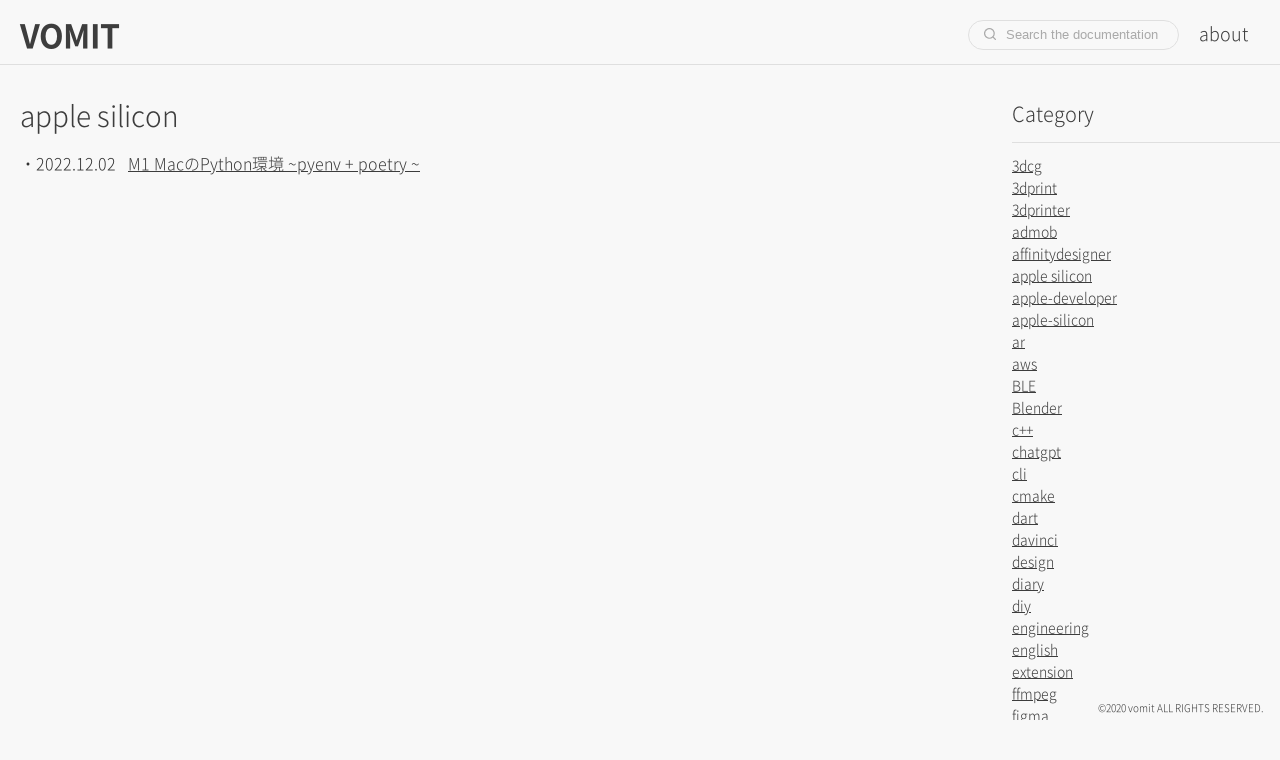

--- FILE ---
content_type: text/html
request_url: https://vomit.me/tags/apple%20silicon/
body_size: 5371
content:
<!DOCTYPE html>
<html data-html-server-rendered="true" lang="ja" data-vue-tag="%7B%22lang%22:%7B%22ssr%22:%22ja%22%7D%7D">
  <head>
    <meta name="viewport" content="width=device-width, initial-scale=1.0" />
    <title>apple silicon - vomit</title><meta name="gridsome:hash" content="0d51299ae7bb838f3da33b4c6ec6c56b4b5bfa2c"><meta data-vue-tag="ssr" charset="utf-8"><meta data-vue-tag="ssr" name="generator" content="Gridsome v0.7.23"><meta data-vue-tag="ssr" data-key="viewport" name="viewport" content="width=device-width, initial-scale=1, viewport-fit=cover"><meta data-vue-tag="ssr" data-key="format-detection" name="format-detection" content="telephone=no"><meta data-vue-tag="ssr" data-key="description" name="description" content="&quot;vomit&quot; is a Site showing what is daily generated from the inside"><meta data-vue-tag="ssr" name="keywords" content="Technology, based on tokyo"><meta data-vue-tag="ssr" name="description" content="&quot;vomit&quot; is a Site showing what is daily generated from the inside"><meta data-vue-tag="ssr" property="og:title" content="VOMIT"><meta data-vue-tag="ssr" property="og:description" content="&quot;vomit&quot; is a Site showing what is daily generated from the inside"><meta data-vue-tag="ssr" property="og:image" content="https://vomit.me/assets/images/og.png"><meta data-vue-tag="ssr" name="twitter:image" content="https://vomit.me/assets/images/og.png"><meta data-vue-tag="ssr" name="twitter:title" content="VOMIT"><link rel="preload" href="/assets/css/0.styles.a3ac2802.css" as="style"><link rel="preload" href="/assets/js/app.3d48eb53.js" as="script"><link rel="preload" href="/assets/js/page--src--templates--tag-vue.e54b04e4.js" as="script"><link rel="prefetch" href="/assets/js/page--node-modules--gridsome--app--pages--404-vue.b4780a03.js"><link rel="prefetch" href="/assets/js/page--src--pages--about-vue.5d52738b.js"><link rel="prefetch" href="/assets/js/page--src--pages--category-vue.67aa8d95.js"><link rel="prefetch" href="/assets/js/page--src--pages--index-vue.ebbbb153.js"><link rel="prefetch" href="/assets/js/page--src--pages--index-vue~page--src--templates--article-vue~page--src--templates--tag-vue.26402657.js"><link rel="prefetch" href="/assets/js/page--src--templates--article-vue.318b8f0f.js"><link rel="prefetch" href="/assets/js/vendors~page--src--pages--index-vue~page--src--templates--article-vue~page--src--templates--tag-vue.e538cdf4.js"><link rel="prefetch" href="/assets/js/vendors~page--src--pages--index-vue~page--src--templates--tag-vue.6fc35dc1.js"><link rel="stylesheet" href="/assets/css/0.styles.a3ac2802.css"><noscript data-vue-tag="ssr"><style>.g-image--loading{display:none;}</style></noscript>
    <!-- Global site tag (gtag.js) - Google Analytics -->
    <script
      async
      src="https://www.googletagmanager.com/gtag/js?id=G-ERNKD9KQLY"
    ></script>
    <script>
      window.dataLayer = window.dataLayer || [];
      function gtag() {
        dataLayer.push(arguments);
      }
      gtag("js", new Date());
      gtag("config", "G-ERNKD9KQLY");
    </script>
  </head>
  <body >
    <div data-server-rendered="true" id="app" class="layout" data-v-e3b38170><header class="header"><div class="header__inner"><a href="/" class="header__left active"><div class="header__logo"><div class="header__title"><h1>VOMIT</h1></div></div></a><div class="header__right"><div class="search-button"><div class="search-button__icon"><svg viewBox="0 0 20 20" fill="currentColor" class="h-full py-2 text-grey-800 opacity-75 fill-current group-hover:animate-wiggle-once group-focus:animate-wiggle-once"><path d="M19.71,18.29,16,14.61A9,9,0,1,0,14.61,16l3.68,3.68a1,1,0,0,0,1.42,0A1,1,0,0,0,19.71,18.29ZM2,9a7,7,0,1,1,12,4.93h0s0,0,0,0A7,7,0,0,1,2,9Z"></path></svg></div><div class="search-button__text"></div></div><nav class="nav"><a href="/about/" class="nav__link">about</a></nav></div></div></header><div class="contents"><div class="contents__inner"><div class="container" data-v-e3b38170><div class="entry-header" data-v-e3b38170><div class="entry-header__left" data-v-e3b38170><h1 class="h-title" data-v-e3b38170>apple silicon</h1></div></div><div class="entry" data-v-e3b38170><span data-v-e3b38170><div class="tag-list" data-v-e3b38170><p class="tag-list__row" data-v-e3b38170><span class="tag-list__date" data-v-e3b38170>2022.12.02</span><a href="/articles/2022/12/02/159237bea0dad3399605c516d6b83aa6/python-env-m1/" class="tag-list__title" data-v-e3b38170>M1 MacのPython環境 ~pyenv + poetry ~</a></p></div></span></div></div></div><div class="contents__side"><p class="contents__side__title">Category</p><div class="cat-list"><a href="/tags/3dcg/" class="link-underline cat-list__title">3dcg</a></div><div class="cat-list"><a href="/tags/3dprint/" class="link-underline cat-list__title">3dprint</a></div><div class="cat-list"><a href="/tags/3dprinter/" class="link-underline cat-list__title">3dprinter</a></div><div class="cat-list"><a href="/tags/admob/" class="link-underline cat-list__title">admob</a></div><div class="cat-list"><a href="/tags/affinitydesigner/" class="link-underline cat-list__title">affinitydesigner</a></div><div class="cat-list"><a href="/tags/apple%20silicon/" aria-current="page" class="link-underline cat-list__title active--exact active">apple silicon</a></div><div class="cat-list"><a href="/tags/apple-developer/" class="link-underline cat-list__title">apple-developer</a></div><div class="cat-list"><a href="/tags/apple-silicon/" class="link-underline cat-list__title">apple-silicon</a></div><div class="cat-list"><a href="/tags/ar/" class="link-underline cat-list__title">ar</a></div><div class="cat-list"><a href="/tags/aws/" class="link-underline cat-list__title">aws</a></div><div class="cat-list"><a href="/tags/BLE/" class="link-underline cat-list__title">BLE</a></div><div class="cat-list"><a href="/tags/Blender/" class="link-underline cat-list__title">Blender</a></div><div class="cat-list"><a href="/tags/c%2B%2B/" class="link-underline cat-list__title">c++</a></div><div class="cat-list"><a href="/tags/chatgpt/" class="link-underline cat-list__title">chatgpt</a></div><div class="cat-list"><a href="/tags/cli/" class="link-underline cat-list__title">cli</a></div><div class="cat-list"><a href="/tags/cmake/" class="link-underline cat-list__title">cmake</a></div><div class="cat-list"><a href="/tags/dart/" class="link-underline cat-list__title">dart</a></div><div class="cat-list"><a href="/tags/davinci/" class="link-underline cat-list__title">davinci</a></div><div class="cat-list"><a href="/tags/design/" class="link-underline cat-list__title">design</a></div><div class="cat-list"><a href="/tags/diary/" class="link-underline cat-list__title">diary</a></div><div class="cat-list"><a href="/tags/diy/" class="link-underline cat-list__title">diy</a></div><div class="cat-list"><a href="/tags/engineering/" class="link-underline cat-list__title">engineering</a></div><div class="cat-list"><a href="/tags/english/" class="link-underline cat-list__title">english</a></div><div class="cat-list"><a href="/tags/extension/" class="link-underline cat-list__title">extension</a></div><div class="cat-list"><a href="/tags/ffmpeg/" class="link-underline cat-list__title">ffmpeg</a></div><div class="cat-list"><a href="/tags/figma/" class="link-underline cat-list__title">figma</a></div><div class="cat-list"><a href="/tags/firebase/" class="link-underline cat-list__title">firebase</a></div><div class="cat-list"><a href="/tags/flutter/" class="link-underline cat-list__title">flutter</a></div><div class="cat-list"><a href="/tags/fusion360/" class="link-underline cat-list__title">fusion360</a></div><div class="cat-list"><a href="/tags/git/" class="link-underline cat-list__title">git</a></div><div class="cat-list"><a href="/tags/go/" class="link-underline cat-list__title">go</a></div><div class="cat-list"><a href="/tags/gridsome/" class="link-underline cat-list__title">gridsome</a></div><div class="cat-list"><a href="/tags/hotkey/" class="link-underline cat-list__title">hotkey</a></div><div class="cat-list"><a href="/tags/houdini/" class="link-underline cat-list__title">houdini</a></div><div class="cat-list"><a href="/tags/ios/" class="link-underline cat-list__title">ios</a></div><div class="cat-list"><a href="/tags/jupyternotebook/" class="link-underline cat-list__title">jupyternotebook</a></div><div class="cat-list"><a href="/tags/Linux/" class="link-underline cat-list__title">Linux</a></div><div class="cat-list"><a href="/tags/mac/" class="link-underline cat-list__title">mac</a></div><div class="cat-list"><a href="/tags/macos/" class="link-underline cat-list__title">macos</a></div><div class="cat-list"><a href="/tags/math/" class="link-underline cat-list__title">math</a></div><div class="cat-list"><a href="/tags/ml/" class="link-underline cat-list__title">ml</a></div><div class="cat-list"><a href="/tags/movie/" class="link-underline cat-list__title">movie</a></div><div class="cat-list"><a href="/tags/network/" class="link-underline cat-list__title">network</a></div><div class="cat-list"><a href="/tags/openai/" class="link-underline cat-list__title">openai</a></div><div class="cat-list"><a href="/tags/powershell/" class="link-underline cat-list__title">powershell</a></div><div class="cat-list"><a href="/tags/prusa/" class="link-underline cat-list__title">prusa</a></div><div class="cat-list"><a href="/tags/python/" class="link-underline cat-list__title">python</a></div><div class="cat-list"><a href="/tags/raspberrypi/" class="link-underline cat-list__title">raspberrypi</a></div><div class="cat-list"><a href="/tags/raycast/" class="link-underline cat-list__title">raycast</a></div><div class="cat-list"><a href="/tags/riverpod/" class="link-underline cat-list__title">riverpod</a></div><div class="cat-list"><a href="/tags/Shell/" class="link-underline cat-list__title">Shell</a></div><div class="cat-list"><a href="/tags/swift/" class="link-underline cat-list__title">swift</a></div><div class="cat-list"><a href="/tags/tar/" class="link-underline cat-list__title">tar</a></div><div class="cat-list"><a href="/tags/terminal/" class="link-underline cat-list__title">terminal</a></div><div class="cat-list"><a href="/tags/TOEIC/" class="link-underline cat-list__title">TOEIC</a></div><div class="cat-list"><a href="/tags/typescript/" class="link-underline cat-list__title">typescript</a></div><div class="cat-list"><a href="/tags/Ubuntu/" class="link-underline cat-list__title">Ubuntu</a></div><div class="cat-list"><a href="/tags/Unity/" class="link-underline cat-list__title">Unity</a></div><div class="cat-list"><a href="/tags/vex/" class="link-underline cat-list__title">vex</a></div><div class="cat-list"><a href="/tags/vue/" class="link-underline cat-list__title">vue</a></div><div class="cat-list"><a href="/tags/Web/" class="link-underline cat-list__title">Web</a></div><div class="cat-list"><a href="/tags/wrangle/" class="link-underline cat-list__title">wrangle</a></div><div class="cat-list"><a href="/tags/xcode/" class="link-underline cat-list__title">xcode</a></div><div class="cat-list"><a href="/tags/%E5%B7%A5%E4%BD%9C/" class="link-underline cat-list__title">工作</a></div><div class="cat-list"><a href="/tags/%E6%95%B0%E5%AD%A6/" class="link-underline cat-list__title">数学</a></div><div class="cat-list"><a href="/tags/%E6%A9%9F%E6%A2%B0%E5%AD%A6%E7%BF%92/" class="link-underline cat-list__title">機械学習</a></div><div class="cat-list"><a href="/tags/%E8%8B%B1%E8%AA%9E/" class="link-underline cat-list__title">英語</a></div></div></div><div class="copyright"><p class="copyright__text">©2020 vomit ALL RIGHTS RESERVED.</p></div><div class="search-box"><div class="search-box__overlay"></div><div class="search-box__main"><div class="search-box__input-box"><div class="search-box__ais ais-InstantSearch"><!----><div class="search-box__input-box__icon"><svg viewBox="0 0 20 20" fill="currentColor" class="h-full py-2 text-grey-800 opacity-75 fill-current group-hover:animate-wiggle-once group-focus:animate-wiggle-once"><path d="M19.71,18.29,16,14.61A9,9,0,1,0,14.61,16l3.68,3.68a1,1,0,0,0,1.42,0A1,1,0,0,0,19.71,18.29ZM2,9a7,7,0,1,1,12,4.93h0s0,0,0,0A7,7,0,0,1,2,9Z"></path></svg></div><!----><!----></div></div></div></div></div> <script>window.__INITIAL_STATE__={"data":{"allTag":{"edges":[{"node":{"id":"apple silicon"}}]},"posts":{"pageInfo":{"totalPages":1,"currentPage":1},"edges":[{"node":{"id":"159237bea0dad3399605c516d6b83aa6","title":"M1 MacのPython環境 ~pyenv + poetry ~","date":"2022-12-02T00:00:00.000Z","path":"\u002Farticles\u002F2022\u002F12\u002F02\u002F159237bea0dad3399605c516d6b83aa6\u002Fpython-env-m1\u002F","catch":"","meta":{"description":"Apple Silicon Macでpyenvを使ってpython環境を用意する時に、MacOSX-arm64でbuildできないpythonのdistributionを指定してダウンロードするとできない場合がある。それとpoetryの使い方など"},"tags":[{"id":"apple silicon","path":"\u002Ftags\u002Fapple%20silicon\u002F"},{"id":"python","path":"\u002Ftags\u002Fpython\u002F"}],"content":"\u003Cp\u003EApple Silicon Macでpyenvを使ってpython環境を用意する時に、MacOSX-arm64でbuildできないpythonのdistributionを指定してダウンロードするとできない場合がある。それとpoetryの使い方などをメモ。\u003C\u002Fp\u003E\n\u003Cp\u003E構成としては\n・バージョン管理はpyenv\n・パッケージ管理はpoetry\u003C\u002Fp\u003E\n\u003Chr\u003E\n\u003Ch3 id=\"how-to-install-pyenv\"\u003E\u003Ca href=\"#how-to-install-pyenv\" aria-hidden=\"true\"\u003E\u003Cspan class=\"icon icon-link\"\u003E\u003C\u002Fspan\u003E\u003C\u002Fa\u003Ehow to install pyenv\u003C\u002Fh3\u003E\n\u003Cp\u003Ehomebrewでpyenvをインストール\u003C\u002Fp\u003E\n\u003Cdiv class=\"gridsome-highlight\" data-language=\"shell\"\u003E\u003Cpre class=\"language-shell\"\u003E\u003Ccode class=\"language-shell\"\u003Ebrew \u003Cspan class=\"token function\"\u003Einstall\u003C\u002Fspan\u003E pyenv\u003C\u002Fcode\u003E\u003C\u002Fpre\u003E\u003C\u002Fdiv\u003E\n\u003Cp\u003Eそして.bashrcか.zshrcなどシェル設定に以下を追加\u003C\u002Fp\u003E\n\u003Cdiv class=\"gridsome-highlight\" data-language=\"shell\"\u003E\u003Cpre class=\"language-shell\"\u003E\u003Ccode class=\"language-shell\"\u003E\u003Cspan class=\"token builtin class-name\"\u003Eexport\u003C\u002Fspan\u003E \u003Cspan class=\"token assign-left variable\"\u003EPYENV_ROOT\u003C\u002Fspan\u003E\u003Cspan class=\"token operator\"\u003E=\u003C\u002Fspan\u003E\u003Cspan class=\"token string\"\u003E\"\u003Cspan class=\"token environment constant\"\u003E$HOME\u003C\u002Fspan\u003E\u002F.pyenv\"\u003C\u002Fspan\u003E\n\u003Cspan class=\"token builtin class-name\"\u003Eexport\u003C\u002Fspan\u003E \u003Cspan class=\"token assign-left variable\"\u003E\u003Cspan class=\"token environment constant\"\u003EPATH\u003C\u002Fspan\u003E\u003C\u002Fspan\u003E\u003Cspan class=\"token operator\"\u003E=\u003C\u002Fspan\u003E\u003Cspan class=\"token string\"\u003E\"\u003Cspan class=\"token variable\"\u003E$PYENV_ROOT\u003C\u002Fspan\u003E\u002Fbin:\u003Cspan class=\"token environment constant\"\u003E$PATH\u003C\u002Fspan\u003E\"\u003C\u002Fspan\u003E\n\n\u003Cspan class=\"token keyword\"\u003Eif\u003C\u002Fspan\u003E \u003Cspan class=\"token builtin class-name\"\u003Ecommand\u003C\u002Fspan\u003E -v pyenv \u003Cspan class=\"token operator\"\u003E\u003Cspan class=\"token file-descriptor important\"\u003E1\u003C\u002Fspan\u003E\u003E\u003C\u002Fspan\u003E\u002Fdev\u002Fnull \u003Cspan class=\"token operator\"\u003E\u003Cspan class=\"token file-descriptor important\"\u003E2\u003C\u002Fspan\u003E\u003E\u003C\u002Fspan\u003E\u003Cspan class=\"token file-descriptor important\"\u003E&amp;1\u003C\u002Fspan\u003E\u003Cspan class=\"token punctuation\"\u003E;\u003C\u002Fspan\u003E \u003Cspan class=\"token keyword\"\u003Ethen\u003C\u002Fspan\u003E\n  \u003Cspan class=\"token builtin class-name\"\u003Eeval\u003C\u002Fspan\u003E \u003Cspan class=\"token string\"\u003E\"\u003Cspan class=\"token variable\"\u003E\u003Cspan class=\"token variable\"\u003E$(\u003C\u002Fspan\u003Epyenv init -\u003Cspan class=\"token variable\"\u003E)\u003C\u002Fspan\u003E\u003C\u002Fspan\u003E\"\u003C\u002Fspan\u003E\n\u003Cspan class=\"token keyword\"\u003Efi\u003C\u002Fspan\u003E\u003C\u002Fcode\u003E\u003C\u002Fpre\u003E\u003C\u002Fdiv\u003E\n\u003Cp\u003Eこれでおk\nReference : \u003Ca href=\"https:\u002F\u002Fgithub.com\u002Fpyenv\u002Fpyenv#installation\" target=\"_blank\" rel=\"nofollow noopener noreferrer\"\u003EGetting Pyenv\u003C\u002Fa\u003E\u003C\u002Fp\u003E\n\u003Chr\u003E\n\u003Ch3 id=\"use-pyenv\"\u003E\u003Ca href=\"#use-pyenv\" aria-hidden=\"true\"\u003E\u003Cspan class=\"icon icon-link\"\u003E\u003C\u002Fspan\u003E\u003C\u002Fa\u003Euse pyenv\u003C\u002Fh3\u003E\n\u003Cp\u003Epythonのバージョンをインストールする前に注意することとしては、\napple silicon用のdistributeがあるバージョンしかpyenvでinstall出来ない。\n古いpython環境を作るときはめんどい可能性がある。\u003C\u002Fp\u003E\n\u003Cp\u003Eたとえば普通にanacondaをインストールしようとたところ\u003C\u002Fp\u003E\n\u003Cdiv class=\"gridsome-highlight\" data-language=\"shell\"\u003E\u003Cpre class=\"language-shell\"\u003E\u003Ccode class=\"language-shell\"\u003Epyenv \u003Cspan class=\"token function\"\u003Einstall\u003C\u002Fspan\u003E anaconda3-5.3.1\n\nERROR: The binary distribution of Anaconda3 is not available \u003Cspan class=\"token keyword\"\u003Efor\u003C\u002Fspan\u003E MacOSX-arm64.\u003C\u002Fcode\u003E\u003C\u002Fpre\u003E\u003C\u002Fdiv\u003E\n\u003Cp\u003Eと言われた。apple silicon対応のdistributionを探したところ\n\u003Ccode class=\"language-text\"\u003Eanaconda3-2022.05\u003C\u002Fcode\u003E\nだと大丈夫らしい。\u003C\u002Fp\u003E\n\u003Cdiv class=\"gridsome-highlight\" data-language=\"text\"\u003E\u003Cpre class=\"language-text\"\u003E\u003Ccode class=\"language-text\"\u003Epyenv install anaconda3-2022.05\u003C\u002Fcode\u003E\u003C\u002Fpre\u003E\u003C\u002Fdiv\u003E\n\u003Cp\u003Eこれでok。\n他のバージョンも新しめのpythonなら大丈夫そうだが、古いと怪しい。\u003C\u002Fp\u003E\n\u003Chr\u003E\n\u003Ch3 id=\"how-to-install-poetry\"\u003E\u003Ca href=\"#how-to-install-poetry\" aria-hidden=\"true\"\u003E\u003Cspan class=\"icon icon-link\"\u003E\u003C\u002Fspan\u003E\u003C\u002Fa\u003Ehow to install poetry\u003C\u002Fh3\u003E\n\u003Cdiv class=\"gridsome-highlight\" data-language=\"shell\"\u003E\u003Cpre class=\"language-shell\"\u003E\u003Ccode class=\"language-shell\"\u003E\u003Cspan class=\"token function\"\u003Ecurl\u003C\u002Fspan\u003E -sSL https:\u002F\u002Fraw.githubusercontent.com\u002Fpython-poetry\u002Fpoetry\u002Fmaster\u002Fget-poetry.py \u003Cspan class=\"token operator\"\u003E|\u003C\u002Fspan\u003E python3\u003C\u002Fcode\u003E\u003C\u002Fpre\u003E\u003C\u002Fdiv\u003E\n\u003Cp\u003E設定変更\nvenv のファイルをプロジェクトディレクトリの下に置くようにに変更（好み）\u003C\u002Fp\u003E\n\u003Cdiv class=\"gridsome-highlight\" data-language=\"shell\"\u003E\u003Cpre class=\"language-shell\"\u003E\u003Ccode class=\"language-shell\"\u003Epoetry config virtualenvs.in-project \u003Cspan class=\"token boolean\"\u003Etrue\u003C\u002Fspan\u003E\u003C\u002Fcode\u003E\u003C\u002Fpre\u003E\u003C\u002Fdiv\u003E\n\u003Chr\u003E\n\u003Ch3 id=\"use-poetry\"\u003E\u003Ca href=\"#use-poetry\" aria-hidden=\"true\"\u003E\u003Cspan class=\"icon icon-link\"\u003E\u003C\u002Fspan\u003E\u003C\u002Fa\u003Euse poetry\u003C\u002Fh3\u003E\n\u003Cdiv class=\"gridsome-highlight\" data-language=\"shell\"\u003E\u003Cpre class=\"language-shell\"\u003E\u003Ccode class=\"language-shell\"\u003E\u003Cspan class=\"token function\"\u003Emkdir\u003C\u002Fspan\u003E sample-project \u003Cspan class=\"token comment\"\u003E# 新しいプロジェクトディレクトリを作成\u003C\u002Fspan\u003E\n\u003Cspan class=\"token builtin class-name\"\u003Ecd\u003C\u002Fspan\u003E sample-project \u003Cspan class=\"token comment\"\u003E# ディレクトリに移動\u003C\u002Fspan\u003E\npyenv \u003Cspan class=\"token builtin class-name\"\u003Elocal\u003C\u002Fspan\u003E \u003Cspan class=\"token number\"\u003E3.9\u003C\u002Fspan\u003E.12 \u003Cspan class=\"token comment\"\u003E# pyenvでバージョンを指定\u003C\u002Fspan\u003E\npoetry init \u003Cspan class=\"token comment\"\u003E# poetry　初期化\u003C\u002Fspan\u003E\u003C\u002Fcode\u003E\u003C\u002Fpre\u003E\u003C\u002Fdiv\u003E\n\u003Cp\u003Epyproject.tomlができる\npoetryでバージョン確認\u003C\u002Fp\u003E\n\u003Cdiv class=\"gridsome-highlight\" data-language=\"shell\"\u003E\u003Cpre class=\"language-shell\"\u003E\u003Ccode class=\"language-shell\"\u003Epoetry \u003Cspan class=\"token function\"\u003Eenv\u003C\u002Fspan\u003E info\n\nVirtualenv\nPython:         \u003Cspan class=\"token number\"\u003E3.10\u003C\u002Fspan\u003E.8\nImplementation: CPython\nPath:           \u002FUsers\u002Fgollowars\u002FDesktop\u002Ftestpy\u002F.venv\nExecutable:     \u002FUsers\u002Fgollowars\u002FDesktop\u002Ftestpy\u002F.venv\u002Fbin\u002Fpython\nValid:          True\n\nSystem\nPlatform:   darwin\nOS:         posix\nPython:     \u003Cspan class=\"token number\"\u003E3.10\u003C\u002Fspan\u003E.8\nPath:       \u002Fopt\u002Fhomebrew\u002Fopt\u002Fpython@3.10\u002FFrameworks\u002FPython.framework\u002FVersions\u002F3.10\nExecutable: \u002Fopt\u002Fhomebrew\u002Fopt\u002Fpython@3.10\u002FFrameworks\u002FPython.framework\u002FVersions\u002F3.10\u002Fbin\u002Fpython3.10\u003C\u002Fcode\u003E\u003C\u002Fpre\u003E\u003C\u002Fdiv\u003E\n\u003Cp\u003E先ほど作られたpyproject.tomlの中に記述されているpythonのバージョンを、\n使いたいpythonのバージョンに変更する。\u003C\u002Fp\u003E\n\u003Cdiv class=\"gridsome-highlight\" data-language=\"shell\"\u003E\u003Cpre class=\"language-shell\"\u003E\u003Ccode class=\"language-shell\"\u003E\u003Cspan class=\"token punctuation\"\u003E[\u003C\u002Fspan\u003Etool.poetry\u003Cspan class=\"token punctuation\"\u003E]\u003C\u002Fspan\u003E\nname \u003Cspan class=\"token operator\"\u003E=\u003C\u002Fspan\u003E \u003Cspan class=\"token string\"\u003E\"testpy\"\u003C\u002Fspan\u003E\nversion \u003Cspan class=\"token operator\"\u003E=\u003C\u002Fspan\u003E \u003Cspan class=\"token string\"\u003E\"0.1.0\"\u003C\u002Fspan\u003E\ndescription \u003Cspan class=\"token operator\"\u003E=\u003C\u002Fspan\u003E \u003Cspan class=\"token string\"\u003E\"\"\u003C\u002Fspan\u003E\nauthors \u003Cspan class=\"token operator\"\u003E=\u003C\u002Fspan\u003E \u003Cspan class=\"token punctuation\"\u003E[\u003C\u002Fspan\u003E\u003Cspan class=\"token string\"\u003E\"gollowars &lt;ashikawa@mud.co.jp\u003E\"\u003C\u002Fspan\u003E\u003Cspan class=\"token punctuation\"\u003E]\u003C\u002Fspan\u003E\nreadme \u003Cspan class=\"token operator\"\u003E=\u003C\u002Fspan\u003E \u003Cspan class=\"token string\"\u003E\"README.md\"\u003C\u002Fspan\u003E\n\n\u003Cspan class=\"token punctuation\"\u003E[\u003C\u002Fspan\u003Etool.poetry.dependencies\u003Cspan class=\"token punctuation\"\u003E]\u003C\u002Fspan\u003E\n\u003Cspan class=\"token comment\"\u003E# python = \"^3.10\"\u003C\u002Fspan\u003E\npython \u003Cspan class=\"token operator\"\u003E=\u003C\u002Fspan\u003E \u003Cspan class=\"token string\"\u003E\"^3.9.12\"\u003C\u002Fspan\u003E \u003Cspan class=\"token comment\"\u003E# ここを変更\u003C\u002Fspan\u003E\n\n\n\u003Cspan class=\"token punctuation\"\u003E[\u003C\u002Fspan\u003Ebuild-system\u003Cspan class=\"token punctuation\"\u003E]\u003C\u002Fspan\u003E\nrequires \u003Cspan class=\"token operator\"\u003E=\u003C\u002Fspan\u003E \u003Cspan class=\"token punctuation\"\u003E[\u003C\u002Fspan\u003E\u003Cspan class=\"token string\"\u003E\"poetry-core\"\u003C\u002Fspan\u003E\u003Cspan class=\"token punctuation\"\u003E]\u003C\u002Fspan\u003E\nbuild-backend \u003Cspan class=\"token operator\"\u003E=\u003C\u002Fspan\u003E \u003Cspan class=\"token string\"\u003E\"poetry.core.masonry.api\"\u003C\u002Fspan\u003E\u003C\u002Fcode\u003E\u003C\u002Fpre\u003E\u003C\u002Fdiv\u003E\n\u003Cp\u003E変更後に\u003C\u002Fp\u003E\n\u003Cdiv class=\"gridsome-highlight\" data-language=\"text\"\u003E\u003Cpre class=\"language-text\"\u003E\u003Ccode class=\"language-text\"\u003Epoetry env use 3.9.12\u003C\u002Fcode\u003E\u003C\u002Fpre\u003E\u003C\u002Fdiv\u003E\n\u003Chr\u003E\n\u003Ch3 id=\"うまくいかない時\"\u003E\u003Ca href=\"#%E3%81%86%E3%81%BE%E3%81%8F%E3%81%84%E3%81%8B%E3%81%AA%E3%81%84%E6%99%82\" aria-hidden=\"true\"\u003E\u003Cspan class=\"icon icon-link\"\u003E\u003C\u002Fspan\u003E\u003C\u002Fa\u003Eうまくいかない時\u003C\u002Fh3\u003E\n\u003Cdiv class=\"gridsome-highlight\" data-language=\"shell\"\u003E\u003Cpre class=\"language-shell\"\u003E\u003Ccode class=\"language-shell\"\u003Epyenv versions\n\u003Cspan class=\"token number\"\u003E3.11\u003C\u002Fspan\u003E.0\u003Cspan class=\"token punctuation\"\u003E(\u003C\u002Fspan\u003Eset by PYENV_VERSION environment variable\u003Cspan class=\"token punctuation\"\u003E)\u003C\u002Fspan\u003E\u003C\u002Fcode\u003E\u003C\u002Fpre\u003E\u003C\u002Fdiv\u003E\n\u003Cp\u003Eが設定されちゃってて、pyenv localなどが効かない場合の変更方法\u003C\u002Fp\u003E\n\u003Cdiv class=\"gridsome-highlight\" data-language=\"shell\"\u003E\u003Cpre class=\"language-shell\"\u003E\u003Ccode class=\"language-shell\"\u003Epyenv shell --unset\u003C\u002Fcode\u003E\u003C\u002Fpre\u003E\u003C\u002Fdiv\u003E\n\u003Ch3 id=\"poetryでpythonのバージョンを変更したい場合\"\u003E\u003Ca href=\"#poetry%E3%81%A7python%E3%81%AE%E3%83%90%E3%83%BC%E3%82%B8%E3%83%A7%E3%83%B3%E3%82%92%E5%A4%89%E6%9B%B4%E3%81%97%E3%81%9F%E3%81%84%E5%A0%B4%E5%90%88\" aria-hidden=\"true\"\u003E\u003Cspan class=\"icon icon-link\"\u003E\u003C\u002Fspan\u003E\u003C\u002Fa\u003Epoetryでpythonのバージョンを変更したい場合\u003C\u002Fh3\u003E\n\u003Cdiv class=\"gridsome-highlight\" data-language=\"text\"\u003E\u003Cpre class=\"language-text\"\u003E\u003Ccode class=\"language-text\"\u003Erm -rf .venv\nrm poetry.lock\npyenv local 3.9.2\u003C\u002Fcode\u003E\u003C\u002Fpre\u003E\u003C\u002Fdiv\u003E\n\u003Cp\u003Epyproject.tomlのpythonバージョンを変更し保存\u003C\u002Fp\u003E\n\u003Cdiv class=\"gridsome-highlight\" data-language=\"text\"\u003E\u003Cpre class=\"language-text\"\u003E\u003Ccode class=\"language-text\"\u003Epoetry env use 3.9.2\npoetry install\u003C\u002Fcode\u003E\u003C\u002Fpre\u003E\u003C\u002Fdiv\u003E\n\u003Cp\u003Eでおk\u003C\u002Fp\u003E\n\u003Cp\u003Ereference: \u003Ca href=\"https:\u002F\u002Frinatz.github.io\u002Fpython-book\u002Fch04-06-poetry\u002F\" target=\"_blank\" rel=\"nofollow noopener noreferrer\"\u003Epoetry | ゼロから学ぶPython\u003C\u002Fa\u003E\u003C\u002Fp\u003E\n","datestr":"2022.12.02"}}]}},"context":{}};(function(){var s;(s=document.currentScript||document.scripts[document.scripts.length-1]).parentNode.removeChild(s);}());</script><script src="/assets/js/app.3d48eb53.js" defer></script><script src="/assets/js/page--src--templates--tag-vue.e54b04e4.js" defer></script>
  </body>
</html>


--- FILE ---
content_type: text/css
request_url: https://vomit.me/assets/css/0.styles.a3ac2802.css
body_size: 94448
content:
@import url(https://fonts.googleapis.com/css2?family=Noto+Serif:ital,wght@0,400;0,700;1,400&display=swap);.search-button{display:-ms-flexbox;display:-webkit-box;display:flex;-ms-flex-pack:center;-webkit-box-pack:center;justify-content:center;-ms-flex-align:center;-webkit-box-align:center;align-items:center;margin-right:20px;padding:4px 20px 4px 15px;border:1px solid #dfdfdf;border-radius:9999px;border-top-left-radius:9999px;border-top-right-radius:9999px;border-bottom-right-radius:9999px;border-bottom-left-radius:9999px;cursor:pointer;-webkit-transition:all .25s ease 0s;-o-transition:all .25s ease 0s;transition:all .25s ease 0s;font-family:Ubuntu,-apple-system,BlinkMacSystemFont,Roboto,Segoe UI,Helvetica Neue,HelveticaNeue,YuGothic,Yu Gothic Medium,Yu Gothic,Verdana,Meiryo,sans-serif;font-size:.8rem}.search-button:hover{-webkit-box-shadow:0 4px 11px -2px #ddd,0 4px 6px 0 #ddd;box-shadow:0 4px 11px -2px #ddd,0 4px 6px 0 #ddd}@media (max-width:749px){.search-button{padding:3px 10px;margin-right:15px;font-size:.7rem}}.search-button__icon{margin-right:10px;position:relative;top:1px}.search-button__icon svg{width:12px}@media (max-width:749px){.search-button__icon svg{width:12px}}.search-button__icon svg *{fill:#aaa}.search-button__text{color:#aaa;pointer-events:none}@media (max-width:749px){.search-button__text{min-width:20vw}}.search-button__text:before{content:"Search the documentation"}@media (max-width:749px){.search-button__text:before{content:"Search"}}.search-box{position:fixed;top:0;left:0;width:100%;height:100%;z-index:999999;-webkit-box-sizing:border-box;box-sizing:border-box;padding:40px;opacity:0;-webkit-transition:all .25s ease 0s;-o-transition:all .25s ease 0s;transition:all .25s ease 0s;pointer-events:none}@media (max-width:749px){.search-box{padding:20px}}.search-box.active{opacity:1;pointer-events:inherit}.search-box__main{position:relative}.search-box__input-box{width:100%;max-width:1080px;margin:0 auto;height:72px;background-color:#fff;border-radius:8px;-webkit-box-shadow:0 4px 11px -2px #777,0 4px 6px 0 #777;box-shadow:0 4px 11px -2px #777,0 4px 6px 0 #777}@media (max-width:749px){.search-box__input-box{height:42px}}.search-box__input-box__icon{width:60px;padding-left:20px;-webkit-box-sizing:border-box;box-sizing:border-box;position:relative;top:1px}@media (max-width:749px){.search-box__input-box__icon{padding-left:20px;width:0}}.search-box__input-box__icon svg{position:relative;top:1px;width:22px}@media (max-width:749px){.search-box__input-box__icon svg{width:15px}}.search-box__input-box__icon svg *{fill:#aaa}.search-box__overlay{position:absolute;top:0;left:0;background-color:#000;width:100%;height:100%;opacity:.22}.search-box__ais{position:relative;width:100%;height:100%;display:-ms-flexbox;display:-webkit-box;display:flex;-ms-flex-pack:left;-webkit-box-pack:left;justify-content:left;-ms-flex-align:center;-webkit-box-align:center;align-items:center}.search-box__ais,.search-box__ais-box{-webkit-box-sizing:border-box;box-sizing:border-box}.search-box__ais-box{width:calc(100% - 60px);padding-right:20px}@media (max-width:749px){.search-box__ais-box{padding-left:25px;width:calc(100% - 20px)}}.search-box__ais-input{width:100%;height:100%;font-size:1.6rem}@media (max-width:749px){.search-box__ais-input{font-size:.9rem}}.search-box__ais-input::-webkit-input-placeholder{color:#aaa}.search-box__ais-input::-moz-placeholder{color:#aaa}.search-box__ais-input:-ms-input-placeholder{color:#aaa}.search-box__ais-input::-ms-input-placeholder{color:#aaa}.search-box__ais-input::placeholder{color:#aaa}.search-box__ais-hits{position:absolute;top:68px;width:100%;background-color:#fff;font-family:Ubuntu,-apple-system,BlinkMacSystemFont,Roboto,Segoe UI,Helvetica Neue,HelveticaNeue,YuGothic,Yu Gothic Medium,Yu Gothic,Verdana,Meiryo,sans-serif;border-radius:0 0 10px 10px}@media (max-width:749px){.search-box__ais-hits{top:38px}}.search-box__ais-hits__result{background-color:hsla(240,8%,51%,.9);color:#fff;font-size:.9rem;font-weight:400;padding:1px 20px}.search-box__ais-hits__item{display:block;padding:10px 20px;-webkit-box-sizing:border-box;box-sizing:border-box;border-top:1px solid hsla(240,8%,51%,.1)}@media (max-width:749px){.search-box__ais-hits__item{padding:5px 20px;font-size:.8rem}}.search-box__ais-hits__item.highlight,.search-box__ais-hits__item:hover{background-color:#5468ff;color:#fff}.search-box__ais-hits__item mark{background-color:#ddd}.header{position:fixed;width:100%;padding-top:20px;z-index:1;-webkit-box-sizing:border-box;box-sizing:border-box;overflow:hidden;top:0}@media (max-width:749px){.header{padding:20px 16px 0}}.header__inner{position:relative;width:100%;height:100%;padding:0 20px 12px;border-bottom:1px solid #dfdfdf;-webkit-box-sizing:border-box;box-sizing:border-box;display:-ms-flexbox;display:-webkit-box;display:flex;-ms-flex-pack:justify;-webkit-box-pack:justify;justify-content:space-between}@media (min-width:750px){.header__inner{max-width:1280px;margin-left:auto;margin-right:auto}}@media (max-width:749px){.header__inner{padding-left:0;padding-right:0}}.header__logo{display:inline-block;height:100%;vertical-align:middle}.header__logo:before{content:"";display:inline-block;vertical-align:middle;height:100%}.header__title{display:inline-block;vertical-align:middle;font-family:NotoSansCJKjp,Helvetica Neue,Yu Gothic,YuGothic,ヒラギノ角ゴ ProN W3,Hiragino Kaku Gothic ProN,Arial,メイリオ,Meiryo,sans-serif;font-size:2rem;line-height:1;font-weight:600;letter-spacing:-.025em}@media (max-width:749px){.header__title{font-size:1.5rem}}.header__right{display:-ms-flexbox;display:-webkit-box;display:flex;-ms-flex-pack:center;-webkit-box-pack:center;justify-content:center;-ms-flex-align:end;-webkit-box-align:end;align-items:end}.nav{display:block;font-weight:400;font-size:18px}@media (max-width:749px){.nav{right:$baseSectionMarginSideSP}}.nav__link{display:inline-block;margin-right:12px}@media (max-width:749px){.nav__link{font-size:14px}}.deco-bg{width:100%;margin-top:50px;height:5px;left:0;margin-bottom:.5rem}.contents{-webkit-box-sizing:border-box;box-sizing:border-box;width:100%;min-height:calc(100vh - 20px);display:-ms-flexbox;display:-webkit-box;display:flex;position:relative}@media (min-width:750px){.contents{max-width:1280px;margin-left:auto;margin-right:auto;padding:98px 20px 0}}@media (max-width:749px){.contents{padding:88px 16px 0}}.contents__inner{width:calc(100% - 280px)}@media (max-width:1279px){.contents__inner{width:100%}}@media (max-width:749px){.contents__inner{width:100%}}.contents__side{position:absolute;right:0;width:268px;-webkit-box-sizing:border-box;box-sizing:border-box}@media (max-width:1279px){.contents__side{display:none}}@media (max-width:749px){.contents__side{display:none}}.contents__side .cat-list{font-size:14px}.contents__side__title{font-size:20px;padding-bottom:12px;border-bottom:1px solid #dfdfdf;margin-bottom:12px}.copyright{text-align:right;height:20px;padding-right:1rem}.copyright__text{font-size:10px}:root{--code-bg:#2d2d2d;--code-title-bg-color:#5b575b;--code-title-color:#cbc4cc;--code-line-bg:rgba(0,0,0,0.3);--code-line-border-color:#f99}code[class*=language-],pre[class*=language-]{color:#ccc;background:none;font-family:Consolas,Monaco,Andale Mono,Ubuntu Mono,monospace;font-size:1em;text-align:left;white-space:pre;word-spacing:normal;word-break:normal;word-wrap:normal;line-height:1.5;-moz-tab-size:4;-o-tab-size:4;tab-size:4;-webkit-hyphens:none;-ms-hyphens:none;hyphens:none}pre[class*=language-]{padding:1em;margin:.5em 0;overflow:auto}:not(pre)>code[class*=language-],pre[class*=language-]{background:#2d2d2d}:not(pre)>code[class*=language-]{padding:.1em;border-radius:.3em;white-space:normal}.token.block-comment,.token.cdata,.token.comment,.token.doctype,.token.prolog{color:#999}.token.punctuation{color:#ccc}.token.attr-name,.token.deleted,.token.namespace,.token.tag{color:#e2777a}.token.function-name{color:#6196cc}.token.boolean,.token.function,.token.number{color:#f08d49}.token.class-name,.token.constant,.token.property,.token.symbol{color:#f8c555}.token.atrule,.token.builtin,.token.important,.token.keyword,.token.selector{color:#cc99cd}.token.attr-value,.token.char,.token.regex,.token.string,.token.variable{color:#7ec699}.token.entity,.token.operator,.token.url{color:#67cdcc}.token.bold,.token.important{font-weight:700}.token.italic{font-style:italic}.token.entity{cursor:help}.token.inserted{color:green}pre[class*=language-].line-numbers{position:relative;padding-left:3.8em;counter-reset:linenumber}pre[class*=language-].line-numbers>code{position:relative;white-space:inherit}.line-numbers .line-numbers-rows{position:absolute;pointer-events:none;top:0;font-size:100%;left:-3.8em;width:3em;letter-spacing:-1px;border-right:1px solid #999;-webkit-user-select:none;-moz-user-select:none;-ms-user-select:none;user-select:none}.line-numbers-rows>span{pointer-events:none;display:block;counter-increment:linenumber}.line-numbers-rows>span:before{content:counter(linenumber);color:#999;display:block;padding-right:.8em;text-align:right}.command-line-prompt{border-right:1px solid #999;display:block;float:left;font-size:100%;letter-spacing:-1px;margin-right:1em;pointer-events:none;-webkit-user-select:none;-moz-user-select:none;-ms-user-select:none;user-select:none}.command-line-prompt>span:before{color:#999;content:" ";display:block;padding-right:.8em}.command-line-prompt>span[data-user]:before{content:"[" attr(data-user) "@" attr(data-host) "] $"}.command-line-prompt>span[data-user=root]:before{content:"[" attr(data-user) "@" attr(data-host) "] #"}.command-line-prompt>span[data-prompt]:before{content:attr(data-prompt)}code{background-color:#2d2d2d}.gridsome-code-title{position:relative;margin-bottom:-.8em;background-color:var(--code-title-bg-color);color:var(--code-title-color);font-size:.875rem;padding:.5rem 1rem;font-family:Menlo,Monaco,Consolas,Liberation Mono,Courier New,monospace;font-style:italic;font-weight:100;text-align:right;font-family:PT Mono,Consolas,Monaco,Andale Mono,Ubuntu Mono,monospace;line-height:1.5;border-top-left-radius:.3em;border-top-right-radius:.3em}.gridsome-code-title span{padding:.5em}.gridsome-highlight-code-line{background-color:var(--code-line-bg);display:block;margin-right:-1em;margin-left:-1em;padding-right:1em;padding-left:.75em;border-left:.25em solid var(--code-line-border-color)}.gridsome-highlight{background-color:var(--code-bg);position:relative;margin:.5em 0;padding:1em;overflow:auto}.gridsome-highlight pre[class*=language-]{background-color:rgba(0,0,0,0);margin:0;padding:0;overflow:initial;float:left;min-width:100%}.gridsome-highlight pre[class*=language-].line-numbers{position:relative;padding-left:3.8em;counter-reset:linenumber}.mobile{display:none}@media (max-width:749px){.mobile{display:block}}.pc{display:block}@media (max-width:749px){.pc{display:none}}a,abbr,acronym,address,applet,article,aside,audio,b,big,blockquote,body,canvas,caption,center,cite,code,dd,del,details,dfn,div,dl,dt,em,embed,fieldset,figcaption,figure,footer,form,h1,h2,h3,h4,h5,h6,header,html,i,iframe,img,ins,kbd,label,legend,li,main,mark,menu,nav,object,ol,output,p,pre,q,ruby,s,samp,section,small,span,strike,strong,sub,summary,sup,table,tbody,td,tfoot,th,thead,time,tr,tt,u,ul,var,video{margin:0;padding:0;border:0;font-size:100%;font:inherit;vertical-align:baseline}article,aside,details,figcaption,figure,footer,header,main,menu,nav,section,summary{display:block}body{line-height:1}ol,ul{list-style:none}blockquote,q{quotes:none}blockquote:after,blockquote:before,q:after,q:before{content:"";content:none}table{border-collapse:collapse;border-spacing:0}button,input,label,select,textarea{margin:0;border:0;padding:0;display:inline-block;vertical-align:middle;white-space:normal;background:none;line-height:1;font-size:13px;font-family:Arial}input:focus{outline:0}input,textarea{-webkit-box-sizing:content-box;box-sizing:content-box}button,input[type=button],input[type=checkbox],input[type=radio],input[type=reset],input[type=submit],select{-webkit-box-sizing:border-box;box-sizing:border-box}input[type=file],input[type=search]{-webkit-appearance:textfield;-webkit-box-sizing:content-box}::-webkit-search-decoration{display:none}button,input[type=button],input[type=reset],input[type=submit]{overflow:visible;width:auto}::-webkit-file-upload-button{padding:0;border:0;background:none}textarea{overflow:auto}select,select[multiple],textarea{vertical-align:top}@font-face{font-family:NotoSansCJKjp;src:url(/assets/fonts/NotoSansCJKjp-Light.e41ef883.eot);src:url(/assets/fonts/NotoSansCJKjp-Light.e41ef883.eot?#iefix) format("embedded-opentype"),url(/assets/fonts/NotoSansCJKjp-Light.3955b1c5.woff) format("woff"),url(/assets/fonts/NotoSansCJKjp-Light.1026dba5.ttf) format("truetype");font-weight:400;font-style:normal}@font-face{font-family:NotoSansCJKjp;src:url(/assets/fonts/NotoSansCJKjp-Bold.6bcf7278.eot);src:url(/assets/fonts/NotoSansCJKjp-Bold.6bcf7278.eot?#iefix) format("embedded-opentype"),url(/assets/fonts/NotoSansCJKjp-Bold.a4e1681a.woff) format("woff"),url(/assets/fonts/NotoSansCJKjp-Bold.6341bc5b.ttf) format("truetype");font-weight:700;font-style:normal}body{font-family:NotoSansCJKjp,Helvetica Neue,Yu Gothic,YuGothic,ヒラギノ角ゴ ProN W3,Hiragino Kaku Gothic ProN,Arial,メイリオ,Meiryo,sans-serif;-webkit-font-smoothing:antialiased;-moz-osx-font-smoothing:grayscale;font-size:18px;line-height:1.6;color:#3d3d3d;font-weight:300;background-color:#f8f8f8}@media (max-width:749px){body{font-size:12px}}body img{vertical-align:top}body a{text-decoration:none}body a,body a:hover{color:#3d3d3d}body svg{width:100%;height:auto}body ::-moz-selection{background-color:#666;color:#fff}body ::selection{background-color:#666;color:#fff}body .container{padding:0 0 3rem}body .h-title,body .hFont{font-family:NotoSansCJKjp,Helvetica Neue,Yu Gothic,YuGothic,ヒラギノ角ゴ ProN W3,Hiragino Kaku Gothic ProN,Arial,メイリオ,Meiryo,sans-serif}body .h-title{white-space:pre-wrap;font-size:28px;line-height:1.3;line-break:loose}@media (max-width:749px){body .h-title{font-size:22px;padding-bottom:0;margin-bottom:.5rem}}body .info-block{font-size:14px;margin-bottom:10px;display:-ms-flexbox;display:-webkit-box;display:flex}body .info-block__date{margin-right:16px}body .info-block__category{display:-ms-flexbox;display:-webkit-box;display:flex}body .info-block__category__block a{color:#666}body .info-block__category__block:last-child:after{content:""}body .info-block__category__block:after{content:",";margin-right:4px}body .more{color:#666}body .textline{margin-bottom:.5rem;line-break:loose;color:#333;font-size:1rem;white-space:pre-wrap}body .link-underline{text-decoration:underline}body .link-underline:hover{text-decoration:none}body .link-opa{-webkit-transition:all .25s ease 0s;-o-transition:all .25s ease 0s;transition:all .25s ease 0s}body .link-opa:hover{opacity:.7}body .catch,body .dblock{display:block}body .catch{margin:1.75rem auto 2.5rem;text-align:center}@media (max-width:749px){body .catch{margin:.75rem auto;text-align:center}}body .catch__image{max-width:100%;border-radius:20px;-o-object-fit:cover;object-fit:cover}@media (min-width:750px){body .catch__image{max-width:75%;max-height:400px}}@media (max-width:749px){body .catch__image{max-height:200px}}body .entry-header{margin-bottom:12px}@media (max-width:749px){body .entry-header{display:block;margin-bottom:16px}}body .entry-header .h-title{border-bottom:none}body .entry{padding-bottom:36px;margin-top:16px;font-size:16px;white-space:wrap}@media (max-width:749px){body .entry{font-size:14px}}body .entry.noborder{border:none;padding-top:0}body .entry p{line-break:loose;color:#333;margin-bottom:.5rem;white-space:pre-wrap;line-height:1.75rem}@media (max-width:749px){body .entry p{line-height:1.5rem}}body .entry a{text-decoration:underline;-webkit-transition:all .25s ease 0s;-o-transition:all .25s ease 0s;transition:all .25s ease 0s}body .entry a:hover{text-decoration:none;opacity:.6}body .entry img{max-width:100%;margin:.5rem 0}body .entry pre{font-family:Ubuntu,-apple-system,BlinkMacSystemFont,Roboto,Segoe UI,Helvetica Neue,HelveticaNeue,YuGothic,Yu Gothic Medium,Yu Gothic,Verdana,Meiryo,sans-serif;background:#2d2d2d}body .entry pre[class*=language-]{font-size:12px;padding:.5rem 0;margin:0}body .entry em{font-style:italic;font-weight:400;font-family:Helvetica Neue,Yu Gothic,YuGothic,ヒラギノ角ゴ ProN W3,Hiragino Kaku Gothic ProN,Arial,メイリオ,Meiryo,sans-serif;margin:0}body .entry .line-numbers-rows{padding:.5rem 0 .5rem .5rem}body .entry .language-text{font-size:12px;color:#fff;white-space:pre-wrap}body .entry .gridsome-code-title{padding:.25rem;font-size:.9rem;font-family:Ubuntu,-apple-system,BlinkMacSystemFont,Roboto,Segoe UI,Helvetica Neue,HelveticaNeue,YuGothic,Yu Gothic Medium,Yu Gothic,Verdana,Meiryo,sans-serif;text-align:left;display:inline-block;border-radius:0;color:#fff;font-weight:400}body .entry .gridsome-highlight{margin-top:0;margin-bottom:32px;padding:16px}body .entry .gridsome-highlight[data-language^=run-dartpad]{padding:0}body .entry .gridsome-highlight[data-language^=run-dartpad] iframe{width:100%;height:600px}body .entry .comit-codetitle{margin-top:1.75rem;font-size:.9rem;font-family:Ubuntu,-apple-system,BlinkMacSystemFont,Roboto,Segoe UI,Helvetica Neue,HelveticaNeue,YuGothic,Yu Gothic Medium,Yu Gothic,Verdana,Meiryo,sans-serif}body .entry .comit-codetitle span{display:inline-block;margin-bottom:0;background-color:#2d2d2d;color:#ccc;padding:0 .5rem;font-weight:400}body .entry h1,body .entry h2,body .entry h3,body .entry h4{font-weight:500}body .entry h1{font-size:28px;margin-top:52px;margin-bottom:20px;border-bottom:1px solid #dfdfdf;padding-bottom:10px}@media (max-width:749px){body .entry h1{font-size:28px}}body .entry h2{font-size:22px;margin-top:48px;margin-bottom:20px;line-height:28px;border-bottom:1px solid #dfdfdf;padding-bottom:10px}@media (max-width:749px){body .entry h2{font-size:20px;margin-top:28px;margin-bottom:16px}}body .entry h3{font-size:18px;margin-top:24px;margin-bottom:12px;line-height:24px}@media (max-width:749px){body .entry h3{font-size:18px}}body .entry .youtube-embed{margin-top:16px;margin-bottom:24px}@media (max-width:749px){body .entry .youtube-embed{margin-top:4px;margin-bottom:20px}}body .entry iframe{max-width:100%;margin:0 auto .5rem}body .entry iframe.dartpad{width:100%;height:600px}body .entry hr{border:none;display:block;width:100%;height:1px;background-color:#dfdfdf;margin:24px 0 20px}body .entry ul{margin-left:1rem;margin-bottom:1.75rem}body .entry ul p{display:inline;white-space:pre-wrap}body .entry ul li{margin-left:1rem;text-indent:-1rem}body .entry ul li:before{content:"・";display:inline}body .entry ul ul li:before{content:" - "}body .entry table{border-collapse:collapse;border-spacing:0;display:block;overflow:auto;font-family:NotoSansCJKjp,Helvetica Neue,Yu Gothic,YuGothic,ヒラギノ角ゴ ProN W3,Hiragino Kaku Gothic ProN,Arial,メイリオ,Meiryo,sans-serif;margin-bottom:1rem}body .entry table td,body .entry table th{border:1px solid #ddd;padding:.25rem .5rem}body .entry table th{background-color:#f2f2f2}body .entry table tr{border-top:1px solid #ccc}body .entry em{font-weight:700}body .entry em:before{margin-left:.1rem;content:"``";font-weight:700}body .entry em:after{margin-right:.1rem;content:"``";font-weight:700}body .entry blockquote{background-color:#dfdfdf;padding:10px;margin:10px 0}body .entry blockquote:before{margin-top:10px;font-style:italic}body .entry blockquote p{font-style:italic;color:#666}body .entry blockquote p:before{content:"“"}body .entry blockquote p:after{content:"”"}body .entry strong{font-weight:600}body .pager{font-family:Ubuntu,-apple-system,BlinkMacSystemFont,Roboto,Segoe UI,Helvetica Neue,HelveticaNeue,YuGothic,Yu Gothic Medium,Yu Gothic,Verdana,Meiryo,sans-serif;width:100%;display:-ms-flexbox;display:-webkit-box;display:flex;-ms-flex-pack:justify;-webkit-box-pack:justify;justify-content:space-between;font-size:1rem;position:relative}body .pager__prev{text-align:left;position:absolute;left:0}body .pager__prev .pager__unit__header{padding-right:8px}body .pager__next{position:absolute;right:0;text-align:right}body .pager__next .pager__unit__header{padding-left:8px}body .pager__unit{max-width:35%;display:-ms-flexbox;display:-webkit-box;display:flex}@media (max-width:749px){body .pager__unit{max-width:45%}}body .pager__unit span{-ms-flex-pack:justify;-webkit-box-pack:justify;justify-content:space-between;word-break:break-all;color:#666;font-size:1rem}@media (max-width:749px){body .pager__unit span{font-size:14px}}body .pager__unit__header{font-weight:500;white-space:nowrap}@media (max-width:749px){body .pager__unit__header{font-size:14px}}body .fade-enter-active,body .fade-leave-active{-webkit-transition:opacity .5s ease;-o-transition:ease opacity .5s;transition:opacity .5s ease}body .fade-enter,body .fade-leave-to{opacity:0}@media (max-width:749px){body .katex *{font-size:18px}}.ais-Breadcrumb-list,.ais-CurrentRefinements-list,.ais-HierarchicalMenu-list,.ais-Hits-list,.ais-InfiniteHits-list,.ais-InfiniteResults-list,.ais-Menu-list,.ais-NumericMenu-list,.ais-Pagination-list,.ais-RatingMenu-list,.ais-RefinementList-list,.ais-Results-list,.ais-ToggleRefinement-list{margin:0;padding:0;list-style:none}.ais-ClearRefinements-button,.ais-CurrentRefinements-delete,.ais-CurrentRefinements-reset,.ais-GeoSearch-redo,.ais-GeoSearch-reset,.ais-HierarchicalMenu-showMore,.ais-InfiniteHits-loadMore,.ais-InfiniteHits-loadPrevious,.ais-InfiniteResults-loadMore,.ais-Menu-showMore,.ais-RangeInput-submit,.ais-RefinementList-showMore,.ais-SearchBox-reset,.ais-SearchBox-submit,.ais-VoiceSearch-button{padding:0;overflow:visible;font:inherit;line-height:normal;color:inherit;background:none;border:0;cursor:pointer;-webkit-user-select:none;-moz-user-select:none;-ms-user-select:none;user-select:none}.ais-ClearRefinements-button::-moz-focus-inner,.ais-CurrentRefinements-delete::-moz-focus-inner,.ais-CurrentRefinements-reset::-moz-focus-inner,.ais-GeoSearch-redo::-moz-focus-inner,.ais-GeoSearch-reset::-moz-focus-inner,.ais-HierarchicalMenu-showMore::-moz-focus-inner,.ais-InfiniteHits-loadMore::-moz-focus-inner,.ais-InfiniteHits-loadPrevious::-moz-focus-inner,.ais-InfiniteResults-loadMore::-moz-focus-inner,.ais-Menu-showMore::-moz-focus-inner,.ais-RangeInput-submit::-moz-focus-inner,.ais-RefinementList-showMore::-moz-focus-inner,.ais-SearchBox-reset::-moz-focus-inner,.ais-SearchBox-submit::-moz-focus-inner,.ais-VoiceSearch-button::-moz-focus-inner{padding:0;border:0}.ais-ClearRefinements-button[disabled],.ais-CurrentRefinements-delete[disabled],.ais-CurrentRefinements-reset[disabled],.ais-GeoSearch-redo[disabled],.ais-GeoSearch-reset[disabled],.ais-HierarchicalMenu-showMore[disabled],.ais-InfiniteHits-loadMore[disabled],.ais-InfiniteHits-loadPrevious[disabled],.ais-InfiniteResults-loadMore[disabled],.ais-Menu-showMore[disabled],.ais-RangeInput-submit[disabled],.ais-RefinementList-showMore[disabled],.ais-SearchBox-reset[disabled],.ais-SearchBox-submit[disabled],.ais-VoiceSearch-button[disabled]{cursor:default}.ais-HierarchicalMenu-showMore,.ais-InfiniteHits-loadMore,.ais-InfiniteHits-loadPrevious,.ais-Menu-showMore,.ais-RefinementList-showMore{overflow-anchor:none}.ais-Breadcrumb-item,.ais-Breadcrumb-list,.ais-Pagination-list,.ais-PoweredBy,.ais-RangeInput-form,.ais-RatingMenu-link{display:-ms-flexbox;display:-webkit-box;display:flex;-ms-flex-align:center;-webkit-box-align:center;align-items:center}.ais-GeoSearch,.ais-GeoSearch-map{height:100%}.ais-HierarchicalMenu-list .ais-HierarchicalMenu-list{margin-left:1em}.ais-PoweredBy-logo{display:block;height:1.2em;width:auto}.ais-RatingMenu-starIcon{display:block;width:20px;height:20px}.ais-SearchBox-input::-ms-clear,.ais-SearchBox-input::-ms-reveal{display:none;width:0;height:0}.ais-SearchBox-input::-webkit-search-cancel-button,.ais-SearchBox-input::-webkit-search-decoration,.ais-SearchBox-input::-webkit-search-results-button,.ais-SearchBox-input::-webkit-search-results-decoration{display:none}.ais-RangeSlider .rheostat{overflow:visible;margin-top:40px;margin-bottom:40px}.ais-RangeSlider .rheostat-background{height:6px;top:0;width:100%}.ais-RangeSlider .rheostat-handle{margin-left:-12px;top:-7px}.ais-RangeSlider .rheostat-background{position:relative;background-color:#fff;border:1px solid #aaa}.ais-RangeSlider .rheostat-progress{position:absolute;top:1px;height:4px;background-color:#333}.rheostat-handle{position:relative;z-index:1;width:20px;height:20px;background-color:#fff;border:1px solid #333;border-radius:50%;cursor:-webkit-grab;cursor:grab}.rheostat-marker{margin-left:-1px;position:absolute;width:1px;height:5px;background-color:#aaa}.rheostat-marker--large{height:9px}.rheostat-value{padding-top:15px}.rheostat-tooltip,.rheostat-value{margin-left:50%;position:absolute;text-align:center;-webkit-transform:translateX(-50%);-ms-transform:translateX(-50%);transform:translateX(-50%)}.rheostat-tooltip{top:-22px}@font-face{font-family:KaTeX_AMS;font-style:normal;font-weight:400;src:url(/assets/fonts/KaTeX_AMS-Regular.92297720.woff2) format("woff2"),url(/assets/fonts/KaTeX_AMS-Regular.7bc59ee9.woff) format("woff"),url(/assets/fonts/KaTeX_AMS-Regular.3e94a45c.ttf) format("truetype")}@font-face{font-family:KaTeX_Caligraphic;font-style:normal;font-weight:700;src:url([data-uri]) format("woff2"),url([data-uri]) format("woff"),url(/assets/fonts/KaTeX_Caligraphic-Bold.4c370560.ttf) format("truetype")}@font-face{font-family:KaTeX_Caligraphic;font-style:normal;font-weight:400;src:url([data-uri]) format("woff2"),url([data-uri]) format("woff"),url(/assets/fonts/KaTeX_Caligraphic-Regular.096ac2cc.ttf) format("truetype")}@font-face{font-family:KaTeX_Fraktur;font-style:normal;font-weight:700;src:url(/assets/fonts/KaTeX_Fraktur-Bold.5ec2d705.woff2) format("woff2"),url(/assets/fonts/KaTeX_Fraktur-Bold.8518f4fe.woff) format("woff"),url(/assets/fonts/KaTeX_Fraktur-Bold.06e6c3f3.ttf) format("truetype")}@font-face{font-family:KaTeX_Fraktur;font-style:normal;font-weight:400;src:url(/assets/fonts/KaTeX_Fraktur-Regular.56d671ca.woff2) format("woff2"),url(/assets/fonts/KaTeX_Fraktur-Regular.c5953fef.woff) format("woff"),url(/assets/fonts/KaTeX_Fraktur-Regular.e78f1f02.ttf) format("truetype")}@font-face{font-family:KaTeX_Main;font-style:normal;font-weight:700;src:url(/assets/fonts/KaTeX_Main-Bold.d94e53ed.woff2) format("woff2"),url(/assets/fonts/KaTeX_Main-Bold.36af3e91.woff) format("woff"),url(/assets/fonts/KaTeX_Main-Bold.5c603567.ttf) format("truetype")}@font-face{font-family:KaTeX_Main;font-style:italic;font-weight:700;src:url(/assets/fonts/KaTeX_Main-BoldItalic.addf8657.woff2) format("woff2"),url(/assets/fonts/KaTeX_Main-BoldItalic.ceb7b930.woff) format("woff"),url(/assets/fonts/KaTeX_Main-BoldItalic.dde48012.ttf) format("truetype")}@font-face{font-family:KaTeX_Main;font-style:italic;font-weight:400;src:url(/assets/fonts/KaTeX_Main-Italic.c24bf2da.woff2) format("woff2"),url(/assets/fonts/KaTeX_Main-Italic.2bc9206b.woff) format("woff"),url(/assets/fonts/KaTeX_Main-Italic.890a6b3f.ttf) format("truetype")}@font-face{font-family:KaTeX_Main;font-style:normal;font-weight:400;src:url(/assets/fonts/KaTeX_Main-Regular.46b1ffa6.woff2) format("woff2"),url(/assets/fonts/KaTeX_Main-Regular.16df5fa9.woff) format("woff"),url(/assets/fonts/KaTeX_Main-Regular.d866ab9b.ttf) format("truetype")}@font-face{font-family:KaTeX_Math;font-style:italic;font-weight:700;src:url(/assets/fonts/KaTeX_Math-BoldItalic.bb40192b.woff2) format("woff2"),url(/assets/fonts/KaTeX_Math-BoldItalic.a562e8c1.woff) format("woff"),url(/assets/fonts/KaTeX_Math-BoldItalic.cbf87238.ttf) format("truetype")}@font-face{font-family:KaTeX_Math;font-style:italic;font-weight:400;src:url(/assets/fonts/KaTeX_Math-Italic.c359b8d5.woff2) format("woff2"),url(/assets/fonts/KaTeX_Math-Italic.92281c86.woff) format("woff"),url(/assets/fonts/KaTeX_Math-Italic.96c61839.ttf) format("truetype")}@font-face{font-family:"KaTeX_SansSerif";font-style:normal;font-weight:700;src:url(/assets/fonts/KaTeX_SansSerif-Bold.95392fb8.woff2) format("woff2"),url(/assets/fonts/KaTeX_SansSerif-Bold.26f259e4.woff) format("woff"),url(/assets/fonts/KaTeX_SansSerif-Bold.cb7f745a.ttf) format("truetype")}@font-face{font-family:"KaTeX_SansSerif";font-style:italic;font-weight:400;src:url(/assets/fonts/KaTeX_SansSerif-Italic.7de8e4ae.woff2) format("woff2"),url(/assets/fonts/KaTeX_SansSerif-Italic.a8f101e8.woff) format("woff"),url(/assets/fonts/KaTeX_SansSerif-Italic.9c330d9e.ttf) format("truetype")}@font-face{font-family:"KaTeX_SansSerif";font-style:normal;font-weight:400;src:url(/assets/fonts/KaTeX_SansSerif-Regular.3ad86448.woff2) format("woff2"),url(/assets/fonts/KaTeX_SansSerif-Regular.df1117b1.woff) format("woff"),url(/assets/fonts/KaTeX_SansSerif-Regular.63e176e6.ttf) format("truetype")}@font-face{font-family:KaTeX_Script;font-style:normal;font-weight:400;src:url([data-uri]) format("woff2"),url(/assets/fonts/KaTeX_Script-Regular.1e0cfc32.woff) format("woff"),url(/assets/fonts/KaTeX_Script-Regular.52316064.ttf) format("truetype")}@font-face{font-family:KaTeX_Size1;font-style:normal;font-weight:400;src:url([data-uri]) format("woff2"),url([data-uri]) format("woff"),url(/assets/fonts/KaTeX_Size1-Regular.f8369ce8.ttf) format("truetype")}@font-face{font-family:KaTeX_Size2;font-style:normal;font-weight:400;src:url([data-uri]) format("woff2"),url([data-uri]) format("woff"),url(/assets/fonts/KaTeX_Size2-Regular.90b50b45.ttf) format("truetype")}@font-face{font-family:KaTeX_Size3;font-style:normal;font-weight:400;src:url([data-uri]) format("woff2"),url([data-uri]) format("woff"),url([data-uri]) format("truetype")}@font-face{font-family:KaTeX_Size4;font-style:normal;font-weight:400;src:url([data-uri]) format("woff2"),url([data-uri]) format("woff"),url(/assets/fonts/KaTeX_Size4-Regular.70d01e49.ttf) format("truetype")}@font-face{font-family:KaTeX_Typewriter;font-style:normal;font-weight:400;src:url(/assets/fonts/KaTeX_Typewriter-Regular.099e00d5.woff2) format("woff2"),url(/assets/fonts/KaTeX_Typewriter-Regular.2f78c7d7.woff) format("woff"),url(/assets/fonts/KaTeX_Typewriter-Regular.2f005719.ttf) format("truetype")}.katex{text-rendering:auto;font:normal 1.21em KaTeX_Main,Times New Roman,serif;line-height:1.2;text-indent:0}.katex *{-ms-high-contrast-adjust:none!important;border-color:currentColor}.katex .katex-version:after{content:"0.13.18"}.katex .katex-mathml{clip:rect(1px,1px,1px,1px);border:0;height:1px;overflow:hidden;padding:0;position:absolute;width:1px}.katex .katex-html>.newline{display:block}.katex .base{position:relative;white-space:nowrap;width:-webkit-min-content;width:-moz-min-content;width:min-content}.katex .base,.katex .strut{display:inline-block}.katex .textbf{font-weight:700}.katex .textit{font-style:italic}.katex .textrm{font-family:KaTeX_Main}.katex .textsf{font-family:KaTeX_SansSerif}.katex .texttt{font-family:KaTeX_Typewriter}.katex .mathnormal{font-family:KaTeX_Math;font-style:italic}.katex .mathit{font-family:KaTeX_Main;font-style:italic}.katex .mathrm{font-style:normal}.katex .mathbf{font-family:KaTeX_Main;font-weight:700}.katex .boldsymbol{font-family:KaTeX_Math;font-style:italic;font-weight:700}.katex .amsrm,.katex .mathbb,.katex .textbb{font-family:KaTeX_AMS}.katex .mathcal{font-family:KaTeX_Caligraphic}.katex .mathfrak,.katex .textfrak{font-family:KaTeX_Fraktur}.katex .mathtt{font-family:KaTeX_Typewriter}.katex .mathscr,.katex .textscr{font-family:KaTeX_Script}.katex .mathsf,.katex .textsf{font-family:KaTeX_SansSerif}.katex .mathboldsf,.katex .textboldsf{font-family:KaTeX_SansSerif;font-weight:700}.katex .mathitsf,.katex .textitsf{font-family:KaTeX_SansSerif;font-style:italic}.katex .mainrm{font-family:KaTeX_Main;font-style:normal}.katex .vlist-t{border-collapse:collapse;display:inline-table;table-layout:fixed}.katex .vlist-r{display:table-row}.katex .vlist{display:table-cell;position:relative;vertical-align:bottom}.katex .vlist>span{display:block;height:0;position:relative}.katex .vlist>span>span{display:inline-block}.katex .vlist>span>.pstrut{overflow:hidden;width:0}.katex .vlist-t2{margin-right:-2px}.katex .vlist-s{display:table-cell;font-size:1px;min-width:2px;vertical-align:bottom;width:2px}.katex .vbox{-ms-flex-align:baseline;-webkit-box-align:baseline;align-items:baseline;display:-ms-inline-flexbox;display:-webkit-inline-box;display:inline-flex;-ms-flex-direction:column;-webkit-box-orient:vertical;-webkit-box-direction:normal;flex-direction:column}.katex .hbox{width:100%}.katex .hbox,.katex .thinbox{display:-ms-inline-flexbox;display:-webkit-inline-box;display:inline-flex;-ms-flex-direction:row;-webkit-box-orient:horizontal;-webkit-box-direction:normal;flex-direction:row}.katex .thinbox{max-width:0;width:0}.katex .msupsub{text-align:left}.katex .mfrac>span>span{text-align:center}.katex .mfrac .frac-line{border-bottom-style:solid;display:inline-block;width:100%}.katex .hdashline,.katex .hline,.katex .mfrac .frac-line,.katex .overline .overline-line,.katex .rule,.katex .underline .underline-line{min-height:1px}.katex .mspace{display:inline-block}.katex .clap,.katex .llap,.katex .rlap{position:relative;width:0}.katex .clap>.inner,.katex .llap>.inner,.katex .rlap>.inner{position:absolute}.katex .clap>.fix,.katex .llap>.fix,.katex .rlap>.fix{display:inline-block}.katex .llap>.inner{right:0}.katex .clap>.inner,.katex .rlap>.inner{left:0}.katex .clap>.inner>span{margin-left:-50%;margin-right:50%}.katex .rule{border:0 solid;display:inline-block;position:relative}.katex .hline,.katex .overline .overline-line,.katex .underline .underline-line{border-bottom-style:solid;display:inline-block;width:100%}.katex .hdashline{border-bottom-style:dashed;display:inline-block;width:100%}.katex .sqrt>.root{margin-left:.27777778em;margin-right:-.55555556em}.katex .fontsize-ensurer.reset-size1.size1,.katex .sizing.reset-size1.size1{font-size:1em}.katex .fontsize-ensurer.reset-size1.size2,.katex .sizing.reset-size1.size2{font-size:1.2em}.katex .fontsize-ensurer.reset-size1.size3,.katex .sizing.reset-size1.size3{font-size:1.4em}.katex .fontsize-ensurer.reset-size1.size4,.katex .sizing.reset-size1.size4{font-size:1.6em}.katex .fontsize-ensurer.reset-size1.size5,.katex .sizing.reset-size1.size5{font-size:1.8em}.katex .fontsize-ensurer.reset-size1.size6,.katex .sizing.reset-size1.size6{font-size:2em}.katex .fontsize-ensurer.reset-size1.size7,.katex .sizing.reset-size1.size7{font-size:2.4em}.katex .fontsize-ensurer.reset-size1.size8,.katex .sizing.reset-size1.size8{font-size:2.88em}.katex .fontsize-ensurer.reset-size1.size9,.katex .sizing.reset-size1.size9{font-size:3.456em}.katex .fontsize-ensurer.reset-size1.size10,.katex .sizing.reset-size1.size10{font-size:4.148em}.katex .fontsize-ensurer.reset-size1.size11,.katex .sizing.reset-size1.size11{font-size:4.976em}.katex .fontsize-ensurer.reset-size2.size1,.katex .sizing.reset-size2.size1{font-size:.83333333em}.katex .fontsize-ensurer.reset-size2.size2,.katex .sizing.reset-size2.size2{font-size:1em}.katex .fontsize-ensurer.reset-size2.size3,.katex .sizing.reset-size2.size3{font-size:1.16666667em}.katex .fontsize-ensurer.reset-size2.size4,.katex .sizing.reset-size2.size4{font-size:1.33333333em}.katex .fontsize-ensurer.reset-size2.size5,.katex .sizing.reset-size2.size5{font-size:1.5em}.katex .fontsize-ensurer.reset-size2.size6,.katex .sizing.reset-size2.size6{font-size:1.66666667em}.katex .fontsize-ensurer.reset-size2.size7,.katex .sizing.reset-size2.size7{font-size:2em}.katex .fontsize-ensurer.reset-size2.size8,.katex .sizing.reset-size2.size8{font-size:2.4em}.katex .fontsize-ensurer.reset-size2.size9,.katex .sizing.reset-size2.size9{font-size:2.88em}.katex .fontsize-ensurer.reset-size2.size10,.katex .sizing.reset-size2.size10{font-size:3.45666667em}.katex .fontsize-ensurer.reset-size2.size11,.katex .sizing.reset-size2.size11{font-size:4.14666667em}.katex .fontsize-ensurer.reset-size3.size1,.katex .sizing.reset-size3.size1{font-size:.71428571em}.katex .fontsize-ensurer.reset-size3.size2,.katex .sizing.reset-size3.size2{font-size:.85714286em}.katex .fontsize-ensurer.reset-size3.size3,.katex .sizing.reset-size3.size3{font-size:1em}.katex .fontsize-ensurer.reset-size3.size4,.katex .sizing.reset-size3.size4{font-size:1.14285714em}.katex .fontsize-ensurer.reset-size3.size5,.katex .sizing.reset-size3.size5{font-size:1.28571429em}.katex .fontsize-ensurer.reset-size3.size6,.katex .sizing.reset-size3.size6{font-size:1.42857143em}.katex .fontsize-ensurer.reset-size3.size7,.katex .sizing.reset-size3.size7{font-size:1.71428571em}.katex .fontsize-ensurer.reset-size3.size8,.katex .sizing.reset-size3.size8{font-size:2.05714286em}.katex .fontsize-ensurer.reset-size3.size9,.katex .sizing.reset-size3.size9{font-size:2.46857143em}.katex .fontsize-ensurer.reset-size3.size10,.katex .sizing.reset-size3.size10{font-size:2.96285714em}.katex .fontsize-ensurer.reset-size3.size11,.katex .sizing.reset-size3.size11{font-size:3.55428571em}.katex .fontsize-ensurer.reset-size4.size1,.katex .sizing.reset-size4.size1{font-size:.625em}.katex .fontsize-ensurer.reset-size4.size2,.katex .sizing.reset-size4.size2{font-size:.75em}.katex .fontsize-ensurer.reset-size4.size3,.katex .sizing.reset-size4.size3{font-size:.875em}.katex .fontsize-ensurer.reset-size4.size4,.katex .sizing.reset-size4.size4{font-size:1em}.katex .fontsize-ensurer.reset-size4.size5,.katex .sizing.reset-size4.size5{font-size:1.125em}.katex .fontsize-ensurer.reset-size4.size6,.katex .sizing.reset-size4.size6{font-size:1.25em}.katex .fontsize-ensurer.reset-size4.size7,.katex .sizing.reset-size4.size7{font-size:1.5em}.katex .fontsize-ensurer.reset-size4.size8,.katex .sizing.reset-size4.size8{font-size:1.8em}.katex .fontsize-ensurer.reset-size4.size9,.katex .sizing.reset-size4.size9{font-size:2.16em}.katex .fontsize-ensurer.reset-size4.size10,.katex .sizing.reset-size4.size10{font-size:2.5925em}.katex .fontsize-ensurer.reset-size4.size11,.katex .sizing.reset-size4.size11{font-size:3.11em}.katex .fontsize-ensurer.reset-size5.size1,.katex .sizing.reset-size5.size1{font-size:.55555556em}.katex .fontsize-ensurer.reset-size5.size2,.katex .sizing.reset-size5.size2{font-size:.66666667em}.katex .fontsize-ensurer.reset-size5.size3,.katex .sizing.reset-size5.size3{font-size:.77777778em}.katex .fontsize-ensurer.reset-size5.size4,.katex .sizing.reset-size5.size4{font-size:.88888889em}.katex .fontsize-ensurer.reset-size5.size5,.katex .sizing.reset-size5.size5{font-size:1em}.katex .fontsize-ensurer.reset-size5.size6,.katex .sizing.reset-size5.size6{font-size:1.11111111em}.katex .fontsize-ensurer.reset-size5.size7,.katex .sizing.reset-size5.size7{font-size:1.33333333em}.katex .fontsize-ensurer.reset-size5.size8,.katex .sizing.reset-size5.size8{font-size:1.6em}.katex .fontsize-ensurer.reset-size5.size9,.katex .sizing.reset-size5.size9{font-size:1.92em}.katex .fontsize-ensurer.reset-size5.size10,.katex .sizing.reset-size5.size10{font-size:2.30444444em}.katex .fontsize-ensurer.reset-size5.size11,.katex .sizing.reset-size5.size11{font-size:2.76444444em}.katex .fontsize-ensurer.reset-size6.size1,.katex .sizing.reset-size6.size1{font-size:.5em}.katex .fontsize-ensurer.reset-size6.size2,.katex .sizing.reset-size6.size2{font-size:.6em}.katex .fontsize-ensurer.reset-size6.size3,.katex .sizing.reset-size6.size3{font-size:.7em}.katex .fontsize-ensurer.reset-size6.size4,.katex .sizing.reset-size6.size4{font-size:.8em}.katex .fontsize-ensurer.reset-size6.size5,.katex .sizing.reset-size6.size5{font-size:.9em}.katex .fontsize-ensurer.reset-size6.size6,.katex .sizing.reset-size6.size6{font-size:1em}.katex .fontsize-ensurer.reset-size6.size7,.katex .sizing.reset-size6.size7{font-size:1.2em}.katex .fontsize-ensurer.reset-size6.size8,.katex .sizing.reset-size6.size8{font-size:1.44em}.katex .fontsize-ensurer.reset-size6.size9,.katex .sizing.reset-size6.size9{font-size:1.728em}.katex .fontsize-ensurer.reset-size6.size10,.katex .sizing.reset-size6.size10{font-size:2.074em}.katex .fontsize-ensurer.reset-size6.size11,.katex .sizing.reset-size6.size11{font-size:2.488em}.katex .fontsize-ensurer.reset-size7.size1,.katex .sizing.reset-size7.size1{font-size:.41666667em}.katex .fontsize-ensurer.reset-size7.size2,.katex .sizing.reset-size7.size2{font-size:.5em}.katex .fontsize-ensurer.reset-size7.size3,.katex .sizing.reset-size7.size3{font-size:.58333333em}.katex .fontsize-ensurer.reset-size7.size4,.katex .sizing.reset-size7.size4{font-size:.66666667em}.katex .fontsize-ensurer.reset-size7.size5,.katex .sizing.reset-size7.size5{font-size:.75em}.katex .fontsize-ensurer.reset-size7.size6,.katex .sizing.reset-size7.size6{font-size:.83333333em}.katex .fontsize-ensurer.reset-size7.size7,.katex .sizing.reset-size7.size7{font-size:1em}.katex .fontsize-ensurer.reset-size7.size8,.katex .sizing.reset-size7.size8{font-size:1.2em}.katex .fontsize-ensurer.reset-size7.size9,.katex .sizing.reset-size7.size9{font-size:1.44em}.katex .fontsize-ensurer.reset-size7.size10,.katex .sizing.reset-size7.size10{font-size:1.72833333em}.katex .fontsize-ensurer.reset-size7.size11,.katex .sizing.reset-size7.size11{font-size:2.07333333em}.katex .fontsize-ensurer.reset-size8.size1,.katex .sizing.reset-size8.size1{font-size:.34722222em}.katex .fontsize-ensurer.reset-size8.size2,.katex .sizing.reset-size8.size2{font-size:.41666667em}.katex .fontsize-ensurer.reset-size8.size3,.katex .sizing.reset-size8.size3{font-size:.48611111em}.katex .fontsize-ensurer.reset-size8.size4,.katex .sizing.reset-size8.size4{font-size:.55555556em}.katex .fontsize-ensurer.reset-size8.size5,.katex .sizing.reset-size8.size5{font-size:.625em}.katex .fontsize-ensurer.reset-size8.size6,.katex .sizing.reset-size8.size6{font-size:.69444444em}.katex .fontsize-ensurer.reset-size8.size7,.katex .sizing.reset-size8.size7{font-size:.83333333em}.katex .fontsize-ensurer.reset-size8.size8,.katex .sizing.reset-size8.size8{font-size:1em}.katex .fontsize-ensurer.reset-size8.size9,.katex .sizing.reset-size8.size9{font-size:1.2em}.katex .fontsize-ensurer.reset-size8.size10,.katex .sizing.reset-size8.size10{font-size:1.44027778em}.katex .fontsize-ensurer.reset-size8.size11,.katex .sizing.reset-size8.size11{font-size:1.72777778em}.katex .fontsize-ensurer.reset-size9.size1,.katex .sizing.reset-size9.size1{font-size:.28935185em}.katex .fontsize-ensurer.reset-size9.size2,.katex .sizing.reset-size9.size2{font-size:.34722222em}.katex .fontsize-ensurer.reset-size9.size3,.katex .sizing.reset-size9.size3{font-size:.40509259em}.katex .fontsize-ensurer.reset-size9.size4,.katex .sizing.reset-size9.size4{font-size:.46296296em}.katex .fontsize-ensurer.reset-size9.size5,.katex .sizing.reset-size9.size5{font-size:.52083333em}.katex .fontsize-ensurer.reset-size9.size6,.katex .sizing.reset-size9.size6{font-size:.5787037em}.katex .fontsize-ensurer.reset-size9.size7,.katex .sizing.reset-size9.size7{font-size:.69444444em}.katex .fontsize-ensurer.reset-size9.size8,.katex .sizing.reset-size9.size8{font-size:.83333333em}.katex .fontsize-ensurer.reset-size9.size9,.katex .sizing.reset-size9.size9{font-size:1em}.katex .fontsize-ensurer.reset-size9.size10,.katex .sizing.reset-size9.size10{font-size:1.20023148em}.katex .fontsize-ensurer.reset-size9.size11,.katex .sizing.reset-size9.size11{font-size:1.43981481em}.katex .fontsize-ensurer.reset-size10.size1,.katex .sizing.reset-size10.size1{font-size:.24108004em}.katex .fontsize-ensurer.reset-size10.size2,.katex .sizing.reset-size10.size2{font-size:.28929605em}.katex .fontsize-ensurer.reset-size10.size3,.katex .sizing.reset-size10.size3{font-size:.33751205em}.katex .fontsize-ensurer.reset-size10.size4,.katex .sizing.reset-size10.size4{font-size:.38572806em}.katex .fontsize-ensurer.reset-size10.size5,.katex .sizing.reset-size10.size5{font-size:.43394407em}.katex .fontsize-ensurer.reset-size10.size6,.katex .sizing.reset-size10.size6{font-size:.48216008em}.katex .fontsize-ensurer.reset-size10.size7,.katex .sizing.reset-size10.size7{font-size:.57859209em}.katex .fontsize-ensurer.reset-size10.size8,.katex .sizing.reset-size10.size8{font-size:.69431051em}.katex .fontsize-ensurer.reset-size10.size9,.katex .sizing.reset-size10.size9{font-size:.83317261em}.katex .fontsize-ensurer.reset-size10.size10,.katex .sizing.reset-size10.size10{font-size:1em}.katex .fontsize-ensurer.reset-size10.size11,.katex .sizing.reset-size10.size11{font-size:1.19961427em}.katex .fontsize-ensurer.reset-size11.size1,.katex .sizing.reset-size11.size1{font-size:.20096463em}.katex .fontsize-ensurer.reset-size11.size2,.katex .sizing.reset-size11.size2{font-size:.24115756em}.katex .fontsize-ensurer.reset-size11.size3,.katex .sizing.reset-size11.size3{font-size:.28135048em}.katex .fontsize-ensurer.reset-size11.size4,.katex .sizing.reset-size11.size4{font-size:.32154341em}.katex .fontsize-ensurer.reset-size11.size5,.katex .sizing.reset-size11.size5{font-size:.36173633em}.katex .fontsize-ensurer.reset-size11.size6,.katex .sizing.reset-size11.size6{font-size:.40192926em}.katex .fontsize-ensurer.reset-size11.size7,.katex .sizing.reset-size11.size7{font-size:.48231511em}.katex .fontsize-ensurer.reset-size11.size8,.katex .sizing.reset-size11.size8{font-size:.57877814em}.katex .fontsize-ensurer.reset-size11.size9,.katex .sizing.reset-size11.size9{font-size:.69453376em}.katex .fontsize-ensurer.reset-size11.size10,.katex .sizing.reset-size11.size10{font-size:.83360129em}.katex .fontsize-ensurer.reset-size11.size11,.katex .sizing.reset-size11.size11{font-size:1em}.katex .delimsizing.size1{font-family:KaTeX_Size1}.katex .delimsizing.size2{font-family:KaTeX_Size2}.katex .delimsizing.size3{font-family:KaTeX_Size3}.katex .delimsizing.size4{font-family:KaTeX_Size4}.katex .delimsizing.mult .delim-size1>span{font-family:KaTeX_Size1}.katex .delimsizing.mult .delim-size4>span{font-family:KaTeX_Size4}.katex .nulldelimiter{display:inline-block;width:.12em}.katex .delimcenter,.katex .op-symbol{position:relative}.katex .op-symbol.small-op{font-family:KaTeX_Size1}.katex .op-symbol.large-op{font-family:KaTeX_Size2}.katex .accent>.vlist-t,.katex .op-limits>.vlist-t{text-align:center}.katex .accent .accent-body{position:relative}.katex .accent .accent-body:not(.accent-full){width:0}.katex .overlay{display:block}.katex .mtable .vertical-separator{display:inline-block;min-width:1px}.katex .mtable .arraycolsep{display:inline-block}.katex .mtable .col-align-c>.vlist-t{text-align:center}.katex .mtable .col-align-l>.vlist-t{text-align:left}.katex .mtable .col-align-r>.vlist-t{text-align:right}.katex .svg-align{text-align:left}.katex svg{fill:currentColor;stroke:currentColor;fill-rule:nonzero;fill-opacity:1;stroke-width:1;stroke-linecap:butt;stroke-linejoin:miter;stroke-miterlimit:4;stroke-dasharray:none;stroke-dashoffset:0;stroke-opacity:1;display:block;height:inherit;position:absolute;width:100%}.katex svg path{stroke:none}.katex img{border-style:none;max-height:none;max-width:none;min-height:0;min-width:0}.katex .stretchy{display:block;overflow:hidden;position:relative;width:100%}.katex .stretchy:after,.katex .stretchy:before{content:""}.katex .hide-tail{overflow:hidden;position:relative;width:100%}.katex .halfarrow-left{left:0;overflow:hidden;position:absolute;width:50.2%}.katex .halfarrow-right{overflow:hidden;position:absolute;right:0;width:50.2%}.katex .brace-left{left:0;overflow:hidden;position:absolute;width:25.1%}.katex .brace-center{left:25%;overflow:hidden;position:absolute;width:50%}.katex .brace-right{overflow:hidden;position:absolute;right:0;width:25.1%}.katex .x-arrow-pad{padding:0 .5em}.katex .cd-arrow-pad{padding:0 .55556em 0 .27778em}.katex .mover,.katex .munder,.katex .x-arrow{text-align:center}.katex .boxpad{padding:0 .3em}.katex .fbox,.katex .fcolorbox{border:.04em solid;-webkit-box-sizing:border-box;box-sizing:border-box}.katex .cancel-pad{padding:0 .2em}.katex .cancel-lap{margin-left:-.2em;margin-right:-.2em}.katex .sout{border-bottom-style:solid;border-bottom-width:.08em}.katex .angl{border-right:.049em solid;border-top:.049em solid;-webkit-box-sizing:border-box;box-sizing:border-box;margin-right:.03889em}.katex .anglpad{padding:0 .03889em}.katex .eqn-num:before{content:"(" counter(katexEqnNo) ")";counter-increment:katexEqnNo}.katex .mml-eqn-num:before{content:"(" counter(mmlEqnNo) ")";counter-increment:mmlEqnNo}.katex .mtr-glue{width:50%}.katex .cd-vert-arrow{display:inline-block;position:relative}.katex .cd-label-left{display:inline-block;position:absolute;right:calc(50% + .3em);text-align:left}.katex .cd-label-right{display:inline-block;left:calc(50% + .3em);position:absolute;text-align:right}.katex-display{display:block;margin:1em 0;text-align:center}.katex-display>.katex{display:block;text-align:center;white-space:nowrap}.katex-display>.katex>.katex-html{display:block;position:relative}.katex-display>.katex>.katex-html>.tag{position:absolute;right:0}.katex-display.leqno>.katex>.katex-html>.tag{left:0;right:auto}.katex-display.fleqn>.katex{padding-left:2em;text-align:left}body{counter-reset:katexEqnNo mmlEqnNo}.mobile[data-v-ae70204e]{display:none}@media (max-width:749px){.mobile[data-v-ae70204e]{display:block}}.pc[data-v-ae70204e]{display:block}@media (max-width:749px){.pc[data-v-ae70204e]{display:none}}.unit-sizer[data-v-ae70204e]{width:25%}.unit[data-v-ae70204e]{width:50%;-webkit-box-sizing:border-box;box-sizing:border-box;padding-bottom:20px;margin-bottom:20px;border-bottom:1px solid #dfdfdf}@media (max-width:749px){.unit[data-v-ae70204e]{width:100%}}.unit.large[data-v-ae70204e]{width:100%}@media (max-width:749px){.unit.large[data-v-ae70204e]{width:100%}}.unit.mini[data-v-ae70204e]{width:25%}@media (max-width:749px){.unit.mini[data-v-ae70204e]{width:100%}}.unit__separate[data-v-ae70204e]{display:-ms-flexbox;display:-webkit-box;display:flex}@media (max-width:749px){.unit__separate[data-v-ae70204e]{width:100%}}.unit__contents[data-v-ae70204e]{-ms-flex-positive:1;-webkit-box-flex:1;flex-grow:1;-webkit-box-sizing:border-box;box-sizing:border-box}.unit__header__link[data-v-ae70204e]{display:block}.unit:hover .unit__header__link[data-v-ae70204e]{text-decoration:underline}.unit__body[data-v-ae70204e]{width:100%;display:-ms-flexbox;display:-webkit-box;display:flex}@media (max-width:749px){.unit__body[data-v-ae70204e]{-ms-flex-direction:column-reverse;-webkit-box-orient:vertical;-webkit-box-direction:reverse;flex-direction:column-reverse;width:100%}}.unit.mini .unit__body[data-v-ae70204e]{-ms-flex-direction:column;-webkit-box-orient:vertical;-webkit-box-direction:normal;flex-direction:column}@media (max-width:749px){.unit.mini .unit__body[data-v-ae70204e]{-ms-flex-direction:column-reverse;-webkit-box-orient:vertical;-webkit-box-direction:reverse;flex-direction:column-reverse}}@media (max-width:749px){.unit__description[data-v-ae70204e]{font-size:14px}}.unit__right[data-v-ae70204e]{display:-ms-flexbox;display:-webkit-box;display:flex}.unit__right-spacer[data-v-ae70204e]{width:24px}@media (max-width:749px){.unit__right-spacer[data-v-ae70204e]{width:16px}}@media (min-width:750px){.unit__image[data-v-ae70204e]{width:300px;height:200px}}.unit__image img[data-v-ae70204e]{border-radius:20px;width:100%;height:100%;-o-object-fit:cover;object-fit:cover}@media (max-width:749px){.unit__image img[data-v-ae70204e]{border-radius:15px;width:13vh;height:13vh}}.unit__description[data-v-ae70204e]{margin-bottom:5px}.mobile[data-v-e3b38170]{display:none}@media (max-width:749px){.mobile[data-v-e3b38170]{display:block}}.pc[data-v-e3b38170]{display:block}@media (max-width:749px){.pc[data-v-e3b38170]{display:none}}.tag-list[data-v-e3b38170]{margin-bottom:.5rem}.tag-list__row[data-v-e3b38170]{display:-ms-flexbox;display:-webkit-box;display:flex}@media (max-width:749px){.tag-list__row[data-v-e3b38170]{display:block}}.tag-list__row[data-v-e3b38170]:before{content:"・";display:inline}.tag-list__date[data-v-e3b38170]:after{content:"   "}.tag-list__title[data-v-e3b38170]{text-transform:none}@media (max-width:749px){.tag-list__title[data-v-e3b38170]{display:block;margin-left:1em;line-height:1.25rem}}.mobile[data-v-809e391a]{display:none}@media (max-width:749px){.mobile[data-v-809e391a]{display:block}}.pc[data-v-809e391a]{display:block}@media (max-width:749px){.pc[data-v-809e391a]{display:none}}.cat-list[data-v-809e391a]{display:inline-block;font-size:14px;margin-bottom:8px;color:#666}.cat-list[data-v-809e391a]:after{display:inline-block;content:",";margin-right:12px}.mobile[data-v-75d823ae]{display:none}@media (max-width:749px){.mobile[data-v-75d823ae]{display:block}}.pc[data-v-75d823ae]{display:block}@media (max-width:749px){.pc[data-v-75d823ae]{display:none}}.about-title[data-v-75d823ae]{white-space:pre-wrap}

--- FILE ---
content_type: application/javascript
request_url: https://vomit.me/assets/js/vendors~page--src--pages--index-vue~page--src--templates--article-vue~page--src--templates--tag-vue.e538cdf4.js
body_size: 7852
content:
(window.webpackJsonp=window.webpackJsonp||[]).push([[2],{"4Brf":function(t,e,n){"use strict";var r=n("I+eb"),a=n("g6v/"),i=n("2oRo"),o=n("UTVS"),u=n("hh1v"),s=n("m/L8").f,c=n("6JNq"),d=i.Symbol;if(a&&"function"==typeof d&&(!("description"in d.prototype)||void 0!==d().description)){var f={},l=function(){var t=arguments.length<1||void 0===arguments[0]?void 0:String(arguments[0]),e=this instanceof l?new d(t):void 0===t?d():d(t);return""===t&&(f[e]=!0),e};c(l,d);var h=l.prototype=d.prototype;h.constructor=l;var m=h.toString,g="Symbol(test)"==String(d("test")),w=/^Symbol\((.*)\)[^)]+$/;s(h,"description",{configurable:!0,get:function(){var t=u(this)?this.valueOf():this,e=m.call(t);if(o(f,t))return"";var n=g?e.slice(7,-1):e.replace(w,"$1");return""===n?void 0:n}}),r({global:!0,forced:!0},{Symbol:l})}},"5Tg+":function(t,e,n){var r=n("tiKp");e.f=r},"BX/b":function(t,e,n){var r=n("/GqU"),a=n("JBy8").f,i={}.toString,o="object"==typeof window&&window&&Object.getOwnPropertyNames?Object.getOwnPropertyNames(window):[];t.exports.f=function(t){return o&&"[object Window]"==i.call(t)?function(t){try{return a(t)}catch(t){return o.slice()}}(t):a(r(t))}},"dG/n":function(t,e,n){var r=n("Qo9l"),a=n("UTVS"),i=n("5Tg+"),o=n("m/L8").f;t.exports=function(t){var e=r.Symbol||(r.Symbol={});a(e,t)||o(e,t,{value:i.f(t)})}},pNMO:function(t,e,n){"use strict";var r=n("I+eb"),a=n("2oRo"),i=n("0GbY"),o=n("xDBR"),u=n("g6v/"),s=n("STAE"),c=n("/b8u"),d=n("0Dky"),f=n("UTVS"),l=n("6LWA"),h=n("hh1v"),m=n("glrk"),g=n("ewvW"),w=n("/GqU"),v=n("wE6v"),b=n("XGwC"),y=n("fHMY"),p=n("33Wh"),T=n("JBy8"),C=n("BX/b"),M=n("dBg+"),S=n("Bs8V"),P=n("m/L8"),x=n("0eef"),D=n("kRJp"),U=n("busE"),k=n("VpIT"),O=n("93I0"),W=n("0BK2"),E=n("kOOl"),Y=n("tiKp"),N=n("5Tg+"),q=n("dG/n"),j=n("1E5z"),B=n("afO8"),H=n("tycR").forEach,L=O("hidden"),F=Y("toPrimitive"),X=B.set,z=B.getterFor("Symbol"),G=Object.prototype,Q=a.Symbol,A=i("JSON","stringify"),R=S.f,J=P.f,I=C.f,V=x.f,_=k("symbols"),K=k("op-symbols"),$=k("string-to-symbol-registry"),Z=k("symbol-to-string-registry"),tt=k("wks"),et=a.QObject,nt=!et||!et.prototype||!et.prototype.findChild,rt=u&&d((function(){return 7!=y(J({},"a",{get:function(){return J(this,"a",{value:7}).a}})).a}))?function(t,e,n){var r=R(G,e);r&&delete G[e],J(t,e,n),r&&t!==G&&J(G,e,r)}:J,at=function(t,e){var n=_[t]=y(Q.prototype);return X(n,{type:"Symbol",tag:t,description:e}),u||(n.description=e),n},it=c?function(t){return"symbol"==typeof t}:function(t){return Object(t)instanceof Q},ot=function(t,e,n){t===G&&ot(K,e,n),m(t);var r=v(e,!0);return m(n),f(_,r)?(n.enumerable?(f(t,L)&&t[L][r]&&(t[L][r]=!1),n=y(n,{enumerable:b(0,!1)})):(f(t,L)||J(t,L,b(1,{})),t[L][r]=!0),rt(t,r,n)):J(t,r,n)},ut=function(t,e){m(t);var n=w(e),r=p(n).concat(ft(n));return H(r,(function(e){u&&!st.call(n,e)||ot(t,e,n[e])})),t},st=function(t){var e=v(t,!0),n=V.call(this,e);return!(this===G&&f(_,e)&&!f(K,e))&&(!(n||!f(this,e)||!f(_,e)||f(this,L)&&this[L][e])||n)},ct=function(t,e){var n=w(t),r=v(e,!0);if(n!==G||!f(_,r)||f(K,r)){var a=R(n,r);return!a||!f(_,r)||f(n,L)&&n[L][r]||(a.enumerable=!0),a}},dt=function(t){var e=I(w(t)),n=[];return H(e,(function(t){f(_,t)||f(W,t)||n.push(t)})),n},ft=function(t){var e=t===G,n=I(e?K:w(t)),r=[];return H(n,(function(t){!f(_,t)||e&&!f(G,t)||r.push(_[t])})),r};(s||(U((Q=function(){if(this instanceof Q)throw TypeError("Symbol is not a constructor");var t=arguments.length&&void 0!==arguments[0]?String(arguments[0]):void 0,e=E(t),n=function(t){this===G&&n.call(K,t),f(this,L)&&f(this[L],e)&&(this[L][e]=!1),rt(this,e,b(1,t))};return u&&nt&&rt(G,e,{configurable:!0,set:n}),at(e,t)}).prototype,"toString",(function(){return z(this).tag})),U(Q,"withoutSetter",(function(t){return at(E(t),t)})),x.f=st,P.f=ot,S.f=ct,T.f=C.f=dt,M.f=ft,N.f=function(t){return at(Y(t),t)},u&&(J(Q.prototype,"description",{configurable:!0,get:function(){return z(this).description}}),o||U(G,"propertyIsEnumerable",st,{unsafe:!0}))),r({global:!0,wrap:!0,forced:!s,sham:!s},{Symbol:Q}),H(p(tt),(function(t){q(t)})),r({target:"Symbol",stat:!0,forced:!s},{for:function(t){var e=String(t);if(f($,e))return $[e];var n=Q(e);return $[e]=n,Z[n]=e,n},keyFor:function(t){if(!it(t))throw TypeError(t+" is not a symbol");if(f(Z,t))return Z[t]},useSetter:function(){nt=!0},useSimple:function(){nt=!1}}),r({target:"Object",stat:!0,forced:!s,sham:!u},{create:function(t,e){return void 0===e?y(t):ut(y(t),e)},defineProperty:ot,defineProperties:ut,getOwnPropertyDescriptor:ct}),r({target:"Object",stat:!0,forced:!s},{getOwnPropertyNames:dt,getOwnPropertySymbols:ft}),r({target:"Object",stat:!0,forced:d((function(){M.f(1)}))},{getOwnPropertySymbols:function(t){return M.f(g(t))}}),A)&&r({target:"JSON",stat:!0,forced:!s||d((function(){var t=Q();return"[null]"!=A([t])||"{}"!=A({a:t})||"{}"!=A(Object(t))}))},{stringify:function(t,e,n){for(var r,a=[t],i=1;arguments.length>i;)a.push(arguments[i++]);if(r=e,(h(e)||void 0!==t)&&!it(t))return l(e)||(e=function(t,e){if("function"==typeof r&&(e=r.call(this,t,e)),!it(e))return e}),a[1]=e,A.apply(null,a)}});Q.prototype[F]||D(Q.prototype,F,Q.prototype.valueOf),j(Q,"Symbol"),W[L]=!0},sWYD:function(t,e,n){"use strict";function r(t,e){if(e.length<t)throw new TypeError(t+" argument"+(t>1?"s":"")+" required, but only "+e.length+" present")}function a(t){return r(1,arguments),t instanceof Date||"object"==typeof t&&"[object Date]"===Object.prototype.toString.call(t)}function i(t){r(1,arguments);var e=Object.prototype.toString.call(t);return t instanceof Date||"object"==typeof t&&"[object Date]"===e?new Date(t.getTime()):"number"==typeof t||"[object Number]"===e?new Date(t):("string"!=typeof t&&"[object String]"!==e||"undefined"==typeof console||(console.warn("Starting with v2.0.0-beta.1 date-fns doesn't accept strings as date arguments. Please use `parseISO` to parse strings. See: https://git.io/fjule"),console.warn((new Error).stack)),new Date(NaN))}function o(t){if(r(1,arguments),!a(t)&&"number"!=typeof t)return!1;var e=i(t);return!isNaN(Number(e))}n.d(e,"a",(function(){return Z}));var u={lessThanXSeconds:{one:"less than a second",other:"less than {{count}} seconds"},xSeconds:{one:"1 second",other:"{{count}} seconds"},halfAMinute:"half a minute",lessThanXMinutes:{one:"less than a minute",other:"less than {{count}} minutes"},xMinutes:{one:"1 minute",other:"{{count}} minutes"},aboutXHours:{one:"about 1 hour",other:"about {{count}} hours"},xHours:{one:"1 hour",other:"{{count}} hours"},xDays:{one:"1 day",other:"{{count}} days"},aboutXWeeks:{one:"about 1 week",other:"about {{count}} weeks"},xWeeks:{one:"1 week",other:"{{count}} weeks"},aboutXMonths:{one:"about 1 month",other:"about {{count}} months"},xMonths:{one:"1 month",other:"{{count}} months"},aboutXYears:{one:"about 1 year",other:"about {{count}} years"},xYears:{one:"1 year",other:"{{count}} years"},overXYears:{one:"over 1 year",other:"over {{count}} years"},almostXYears:{one:"almost 1 year",other:"almost {{count}} years"}},s=function(t,e,n){var r,a=u[t];return r="string"==typeof a?a:1===e?a.one:a.other.replace("{{count}}",e.toString()),null!=n&&n.addSuffix?n.comparison&&n.comparison>0?"in "+r:r+" ago":r};function c(t){return function(){var e=arguments.length>0&&void 0!==arguments[0]?arguments[0]:{},n=e.width?String(e.width):t.defaultWidth,r=t.formats[n]||t.formats[t.defaultWidth];return r}}var d={date:c({formats:{full:"EEEE, MMMM do, y",long:"MMMM do, y",medium:"MMM d, y",short:"MM/dd/yyyy"},defaultWidth:"full"}),time:c({formats:{full:"h:mm:ss a zzzz",long:"h:mm:ss a z",medium:"h:mm:ss a",short:"h:mm a"},defaultWidth:"full"}),dateTime:c({formats:{full:"{{date}} 'at' {{time}}",long:"{{date}} 'at' {{time}}",medium:"{{date}}, {{time}}",short:"{{date}}, {{time}}"},defaultWidth:"full"})},f={lastWeek:"'last' eeee 'at' p",yesterday:"'yesterday at' p",today:"'today at' p",tomorrow:"'tomorrow at' p",nextWeek:"eeee 'at' p",other:"P"};function l(t){return function(e,n){var r,a=n||{};if("formatting"===(a.context?String(a.context):"standalone")&&t.formattingValues){var i=t.defaultFormattingWidth||t.defaultWidth,o=a.width?String(a.width):i;r=t.formattingValues[o]||t.formattingValues[i]}else{var u=t.defaultWidth,s=a.width?String(a.width):t.defaultWidth;r=t.values[s]||t.values[u]}return r[t.argumentCallback?t.argumentCallback(e):e]}}function h(t){return function(e){var n=arguments.length>1&&void 0!==arguments[1]?arguments[1]:{},r=n.width,a=r&&t.matchPatterns[r]||t.matchPatterns[t.defaultMatchWidth],i=e.match(a);if(!i)return null;var o,u=i[0],s=r&&t.parsePatterns[r]||t.parsePatterns[t.defaultParseWidth],c=Array.isArray(s)?g(s,(function(t){return t.test(u)})):m(s,(function(t){return t.test(u)}));o=t.valueCallback?t.valueCallback(c):c,o=n.valueCallback?n.valueCallback(o):o;var d=e.slice(u.length);return{value:o,rest:d}}}function m(t,e){for(var n in t)if(t.hasOwnProperty(n)&&e(t[n]))return n}function g(t,e){for(var n=0;n<t.length;n++)if(e(t[n]))return n}var w,v={code:"en-US",formatDistance:s,formatLong:d,formatRelative:function(t,e,n,r){return f[t]},localize:{ordinalNumber:function(t,e){var n=Number(t),r=n%100;if(r>20||r<10)switch(r%10){case 1:return n+"st";case 2:return n+"nd";case 3:return n+"rd"}return n+"th"},era:l({values:{narrow:["B","A"],abbreviated:["BC","AD"],wide:["Before Christ","Anno Domini"]},defaultWidth:"wide"}),quarter:l({values:{narrow:["1","2","3","4"],abbreviated:["Q1","Q2","Q3","Q4"],wide:["1st quarter","2nd quarter","3rd quarter","4th quarter"]},defaultWidth:"wide",argumentCallback:function(t){return t-1}}),month:l({values:{narrow:["J","F","M","A","M","J","J","A","S","O","N","D"],abbreviated:["Jan","Feb","Mar","Apr","May","Jun","Jul","Aug","Sep","Oct","Nov","Dec"],wide:["January","February","March","April","May","June","July","August","September","October","November","December"]},defaultWidth:"wide"}),day:l({values:{narrow:["S","M","T","W","T","F","S"],short:["Su","Mo","Tu","We","Th","Fr","Sa"],abbreviated:["Sun","Mon","Tue","Wed","Thu","Fri","Sat"],wide:["Sunday","Monday","Tuesday","Wednesday","Thursday","Friday","Saturday"]},defaultWidth:"wide"}),dayPeriod:l({values:{narrow:{am:"a",pm:"p",midnight:"mi",noon:"n",morning:"morning",afternoon:"afternoon",evening:"evening",night:"night"},abbreviated:{am:"AM",pm:"PM",midnight:"midnight",noon:"noon",morning:"morning",afternoon:"afternoon",evening:"evening",night:"night"},wide:{am:"a.m.",pm:"p.m.",midnight:"midnight",noon:"noon",morning:"morning",afternoon:"afternoon",evening:"evening",night:"night"}},defaultWidth:"wide",formattingValues:{narrow:{am:"a",pm:"p",midnight:"mi",noon:"n",morning:"in the morning",afternoon:"in the afternoon",evening:"in the evening",night:"at night"},abbreviated:{am:"AM",pm:"PM",midnight:"midnight",noon:"noon",morning:"in the morning",afternoon:"in the afternoon",evening:"in the evening",night:"at night"},wide:{am:"a.m.",pm:"p.m.",midnight:"midnight",noon:"noon",morning:"in the morning",afternoon:"in the afternoon",evening:"in the evening",night:"at night"}},defaultFormattingWidth:"wide"})},match:{ordinalNumber:(w={matchPattern:/^(\d+)(th|st|nd|rd)?/i,parsePattern:/\d+/i,valueCallback:function(t){return parseInt(t,10)}},function(t){var e=arguments.length>1&&void 0!==arguments[1]?arguments[1]:{},n=t.match(w.matchPattern);if(!n)return null;var r=n[0],a=t.match(w.parsePattern);if(!a)return null;var i=w.valueCallback?w.valueCallback(a[0]):a[0];i=e.valueCallback?e.valueCallback(i):i;var o=t.slice(r.length);return{value:i,rest:o}}),era:h({matchPatterns:{narrow:/^(b|a)/i,abbreviated:/^(b\.?\s?c\.?|b\.?\s?c\.?\s?e\.?|a\.?\s?d\.?|c\.?\s?e\.?)/i,wide:/^(before christ|before common era|anno domini|common era)/i},defaultMatchWidth:"wide",parsePatterns:{any:[/^b/i,/^(a|c)/i]},defaultParseWidth:"any"}),quarter:h({matchPatterns:{narrow:/^[1234]/i,abbreviated:/^q[1234]/i,wide:/^[1234](th|st|nd|rd)? quarter/i},defaultMatchWidth:"wide",parsePatterns:{any:[/1/i,/2/i,/3/i,/4/i]},defaultParseWidth:"any",valueCallback:function(t){return t+1}}),month:h({matchPatterns:{narrow:/^[jfmasond]/i,abbreviated:/^(jan|feb|mar|apr|may|jun|jul|aug|sep|oct|nov|dec)/i,wide:/^(january|february|march|april|may|june|july|august|september|october|november|december)/i},defaultMatchWidth:"wide",parsePatterns:{narrow:[/^j/i,/^f/i,/^m/i,/^a/i,/^m/i,/^j/i,/^j/i,/^a/i,/^s/i,/^o/i,/^n/i,/^d/i],any:[/^ja/i,/^f/i,/^mar/i,/^ap/i,/^may/i,/^jun/i,/^jul/i,/^au/i,/^s/i,/^o/i,/^n/i,/^d/i]},defaultParseWidth:"any"}),day:h({matchPatterns:{narrow:/^[smtwf]/i,short:/^(su|mo|tu|we|th|fr|sa)/i,abbreviated:/^(sun|mon|tue|wed|thu|fri|sat)/i,wide:/^(sunday|monday|tuesday|wednesday|thursday|friday|saturday)/i},defaultMatchWidth:"wide",parsePatterns:{narrow:[/^s/i,/^m/i,/^t/i,/^w/i,/^t/i,/^f/i,/^s/i],any:[/^su/i,/^m/i,/^tu/i,/^w/i,/^th/i,/^f/i,/^sa/i]},defaultParseWidth:"any"}),dayPeriod:h({matchPatterns:{narrow:/^(a|p|mi|n|(in the|at) (morning|afternoon|evening|night))/i,any:/^([ap]\.?\s?m\.?|midnight|noon|(in the|at) (morning|afternoon|evening|night))/i},defaultMatchWidth:"any",parsePatterns:{any:{am:/^a/i,pm:/^p/i,midnight:/^mi/i,noon:/^no/i,morning:/morning/i,afternoon:/afternoon/i,evening:/evening/i,night:/night/i}},defaultParseWidth:"any"})},options:{weekStartsOn:0,firstWeekContainsDate:1}};function b(t){if(null===t||!0===t||!1===t)return NaN;var e=Number(t);return isNaN(e)?e:e<0?Math.ceil(e):Math.floor(e)}function y(t,e){r(2,arguments);var n=i(t).getTime(),a=b(e);return new Date(n+a)}function p(t,e){r(2,arguments);var n=b(e);return y(t,-n)}function T(t){r(1,arguments);var e=1,n=i(t),a=n.getUTCDay(),o=(a<e?7:0)+a-e;return n.setUTCDate(n.getUTCDate()-o),n.setUTCHours(0,0,0,0),n}function C(t){r(1,arguments);var e=i(t),n=e.getUTCFullYear(),a=new Date(0);a.setUTCFullYear(n+1,0,4),a.setUTCHours(0,0,0,0);var o=T(a),u=new Date(0);u.setUTCFullYear(n,0,4),u.setUTCHours(0,0,0,0);var s=T(u);return e.getTime()>=o.getTime()?n+1:e.getTime()>=s.getTime()?n:n-1}function M(t){r(1,arguments);var e=C(t),n=new Date(0);n.setUTCFullYear(e,0,4),n.setUTCHours(0,0,0,0);var a=T(n);return a}function S(t,e){r(1,arguments);var n=e||{},a=n.locale,o=a&&a.options&&a.options.weekStartsOn,u=null==o?0:b(o),s=null==n.weekStartsOn?u:b(n.weekStartsOn);if(!(s>=0&&s<=6))throw new RangeError("weekStartsOn must be between 0 and 6 inclusively");var c=i(t),d=c.getUTCDay(),f=(d<s?7:0)+d-s;return c.setUTCDate(c.getUTCDate()-f),c.setUTCHours(0,0,0,0),c}function P(t,e){r(1,arguments);var n=i(t),a=n.getUTCFullYear(),o=e||{},u=o.locale,s=u&&u.options&&u.options.firstWeekContainsDate,c=null==s?1:b(s),d=null==o.firstWeekContainsDate?c:b(o.firstWeekContainsDate);if(!(d>=1&&d<=7))throw new RangeError("firstWeekContainsDate must be between 1 and 7 inclusively");var f=new Date(0);f.setUTCFullYear(a+1,0,d),f.setUTCHours(0,0,0,0);var l=S(f,e),h=new Date(0);h.setUTCFullYear(a,0,d),h.setUTCHours(0,0,0,0);var m=S(h,e);return n.getTime()>=l.getTime()?a+1:n.getTime()>=m.getTime()?a:a-1}function x(t,e){r(1,arguments);var n=e||{},a=n.locale,i=a&&a.options&&a.options.firstWeekContainsDate,o=null==i?1:b(i),u=null==n.firstWeekContainsDate?o:b(n.firstWeekContainsDate),s=P(t,e),c=new Date(0);c.setUTCFullYear(s,0,u),c.setUTCHours(0,0,0,0);var d=S(c,e);return d}function D(t,e){for(var n=t<0?"-":"",r=Math.abs(t).toString();r.length<e;)r="0"+r;return n+r}var U={y:function(t,e){var n=t.getUTCFullYear(),r=n>0?n:1-n;return D("yy"===e?r%100:r,e.length)},M:function(t,e){var n=t.getUTCMonth();return"M"===e?String(n+1):D(n+1,2)},d:function(t,e){return D(t.getUTCDate(),e.length)},a:function(t,e){var n=t.getUTCHours()/12>=1?"pm":"am";switch(e){case"a":case"aa":return n.toUpperCase();case"aaa":return n;case"aaaaa":return n[0];case"aaaa":default:return"am"===n?"a.m.":"p.m."}},h:function(t,e){return D(t.getUTCHours()%12||12,e.length)},H:function(t,e){return D(t.getUTCHours(),e.length)},m:function(t,e){return D(t.getUTCMinutes(),e.length)},s:function(t,e){return D(t.getUTCSeconds(),e.length)},S:function(t,e){var n=e.length,r=t.getUTCMilliseconds();return D(Math.floor(r*Math.pow(10,n-3)),e.length)}},k="midnight",O="noon",W="morning",E="afternoon",Y="evening",N="night";function q(t,e){var n=t>0?"-":"+",r=Math.abs(t),a=Math.floor(r/60),i=r%60;if(0===i)return n+String(a);var o=e||"";return n+String(a)+o+D(i,2)}function j(t,e){return t%60==0?(t>0?"-":"+")+D(Math.abs(t)/60,2):B(t,e)}function B(t,e){var n=e||"",r=t>0?"-":"+",a=Math.abs(t);return r+D(Math.floor(a/60),2)+n+D(a%60,2)}var H={G:function(t,e,n){var r=t.getUTCFullYear()>0?1:0;switch(e){case"G":case"GG":case"GGG":return n.era(r,{width:"abbreviated"});case"GGGGG":return n.era(r,{width:"narrow"});case"GGGG":default:return n.era(r,{width:"wide"})}},y:function(t,e,n){if("yo"===e){var r=t.getUTCFullYear(),a=r>0?r:1-r;return n.ordinalNumber(a,{unit:"year"})}return U.y(t,e)},Y:function(t,e,n,r){var a=P(t,r),i=a>0?a:1-a;return"YY"===e?D(i%100,2):"Yo"===e?n.ordinalNumber(i,{unit:"year"}):D(i,e.length)},R:function(t,e){return D(C(t),e.length)},u:function(t,e){return D(t.getUTCFullYear(),e.length)},Q:function(t,e,n){var r=Math.ceil((t.getUTCMonth()+1)/3);switch(e){case"Q":return String(r);case"QQ":return D(r,2);case"Qo":return n.ordinalNumber(r,{unit:"quarter"});case"QQQ":return n.quarter(r,{width:"abbreviated",context:"formatting"});case"QQQQQ":return n.quarter(r,{width:"narrow",context:"formatting"});case"QQQQ":default:return n.quarter(r,{width:"wide",context:"formatting"})}},q:function(t,e,n){var r=Math.ceil((t.getUTCMonth()+1)/3);switch(e){case"q":return String(r);case"qq":return D(r,2);case"qo":return n.ordinalNumber(r,{unit:"quarter"});case"qqq":return n.quarter(r,{width:"abbreviated",context:"standalone"});case"qqqqq":return n.quarter(r,{width:"narrow",context:"standalone"});case"qqqq":default:return n.quarter(r,{width:"wide",context:"standalone"})}},M:function(t,e,n){var r=t.getUTCMonth();switch(e){case"M":case"MM":return U.M(t,e);case"Mo":return n.ordinalNumber(r+1,{unit:"month"});case"MMM":return n.month(r,{width:"abbreviated",context:"formatting"});case"MMMMM":return n.month(r,{width:"narrow",context:"formatting"});case"MMMM":default:return n.month(r,{width:"wide",context:"formatting"})}},L:function(t,e,n){var r=t.getUTCMonth();switch(e){case"L":return String(r+1);case"LL":return D(r+1,2);case"Lo":return n.ordinalNumber(r+1,{unit:"month"});case"LLL":return n.month(r,{width:"abbreviated",context:"standalone"});case"LLLLL":return n.month(r,{width:"narrow",context:"standalone"});case"LLLL":default:return n.month(r,{width:"wide",context:"standalone"})}},w:function(t,e,n,a){var o=function(t,e){r(1,arguments);var n=i(t),a=S(n,e).getTime()-x(n,e).getTime();return Math.round(a/6048e5)+1}(t,a);return"wo"===e?n.ordinalNumber(o,{unit:"week"}):D(o,e.length)},I:function(t,e,n){var a=function(t){r(1,arguments);var e=i(t),n=T(e).getTime()-M(e).getTime();return Math.round(n/6048e5)+1}(t);return"Io"===e?n.ordinalNumber(a,{unit:"week"}):D(a,e.length)},d:function(t,e,n){return"do"===e?n.ordinalNumber(t.getUTCDate(),{unit:"date"}):U.d(t,e)},D:function(t,e,n){var a=function(t){r(1,arguments);var e=i(t),n=e.getTime();e.setUTCMonth(0,1),e.setUTCHours(0,0,0,0);var a=e.getTime(),o=n-a;return Math.floor(o/864e5)+1}(t);return"Do"===e?n.ordinalNumber(a,{unit:"dayOfYear"}):D(a,e.length)},E:function(t,e,n){var r=t.getUTCDay();switch(e){case"E":case"EE":case"EEE":return n.day(r,{width:"abbreviated",context:"formatting"});case"EEEEE":return n.day(r,{width:"narrow",context:"formatting"});case"EEEEEE":return n.day(r,{width:"short",context:"formatting"});case"EEEE":default:return n.day(r,{width:"wide",context:"formatting"})}},e:function(t,e,n,r){var a=t.getUTCDay(),i=(a-r.weekStartsOn+8)%7||7;switch(e){case"e":return String(i);case"ee":return D(i,2);case"eo":return n.ordinalNumber(i,{unit:"day"});case"eee":return n.day(a,{width:"abbreviated",context:"formatting"});case"eeeee":return n.day(a,{width:"narrow",context:"formatting"});case"eeeeee":return n.day(a,{width:"short",context:"formatting"});case"eeee":default:return n.day(a,{width:"wide",context:"formatting"})}},c:function(t,e,n,r){var a=t.getUTCDay(),i=(a-r.weekStartsOn+8)%7||7;switch(e){case"c":return String(i);case"cc":return D(i,e.length);case"co":return n.ordinalNumber(i,{unit:"day"});case"ccc":return n.day(a,{width:"abbreviated",context:"standalone"});case"ccccc":return n.day(a,{width:"narrow",context:"standalone"});case"cccccc":return n.day(a,{width:"short",context:"standalone"});case"cccc":default:return n.day(a,{width:"wide",context:"standalone"})}},i:function(t,e,n){var r=t.getUTCDay(),a=0===r?7:r;switch(e){case"i":return String(a);case"ii":return D(a,e.length);case"io":return n.ordinalNumber(a,{unit:"day"});case"iii":return n.day(r,{width:"abbreviated",context:"formatting"});case"iiiii":return n.day(r,{width:"narrow",context:"formatting"});case"iiiiii":return n.day(r,{width:"short",context:"formatting"});case"iiii":default:return n.day(r,{width:"wide",context:"formatting"})}},a:function(t,e,n){var r=t.getUTCHours()/12>=1?"pm":"am";switch(e){case"a":case"aa":return n.dayPeriod(r,{width:"abbreviated",context:"formatting"});case"aaa":return n.dayPeriod(r,{width:"abbreviated",context:"formatting"}).toLowerCase();case"aaaaa":return n.dayPeriod(r,{width:"narrow",context:"formatting"});case"aaaa":default:return n.dayPeriod(r,{width:"wide",context:"formatting"})}},b:function(t,e,n){var r,a=t.getUTCHours();switch(r=12===a?O:0===a?k:a/12>=1?"pm":"am",e){case"b":case"bb":return n.dayPeriod(r,{width:"abbreviated",context:"formatting"});case"bbb":return n.dayPeriod(r,{width:"abbreviated",context:"formatting"}).toLowerCase();case"bbbbb":return n.dayPeriod(r,{width:"narrow",context:"formatting"});case"bbbb":default:return n.dayPeriod(r,{width:"wide",context:"formatting"})}},B:function(t,e,n){var r,a=t.getUTCHours();switch(r=a>=17?Y:a>=12?E:a>=4?W:N,e){case"B":case"BB":case"BBB":return n.dayPeriod(r,{width:"abbreviated",context:"formatting"});case"BBBBB":return n.dayPeriod(r,{width:"narrow",context:"formatting"});case"BBBB":default:return n.dayPeriod(r,{width:"wide",context:"formatting"})}},h:function(t,e,n){if("ho"===e){var r=t.getUTCHours()%12;return 0===r&&(r=12),n.ordinalNumber(r,{unit:"hour"})}return U.h(t,e)},H:function(t,e,n){return"Ho"===e?n.ordinalNumber(t.getUTCHours(),{unit:"hour"}):U.H(t,e)},K:function(t,e,n){var r=t.getUTCHours()%12;return"Ko"===e?n.ordinalNumber(r,{unit:"hour"}):D(r,e.length)},k:function(t,e,n){var r=t.getUTCHours();return 0===r&&(r=24),"ko"===e?n.ordinalNumber(r,{unit:"hour"}):D(r,e.length)},m:function(t,e,n){return"mo"===e?n.ordinalNumber(t.getUTCMinutes(),{unit:"minute"}):U.m(t,e)},s:function(t,e,n){return"so"===e?n.ordinalNumber(t.getUTCSeconds(),{unit:"second"}):U.s(t,e)},S:function(t,e){return U.S(t,e)},X:function(t,e,n,r){var a=(r._originalDate||t).getTimezoneOffset();if(0===a)return"Z";switch(e){case"X":return j(a);case"XXXX":case"XX":return B(a);case"XXXXX":case"XXX":default:return B(a,":")}},x:function(t,e,n,r){var a=(r._originalDate||t).getTimezoneOffset();switch(e){case"x":return j(a);case"xxxx":case"xx":return B(a);case"xxxxx":case"xxx":default:return B(a,":")}},O:function(t,e,n,r){var a=(r._originalDate||t).getTimezoneOffset();switch(e){case"O":case"OO":case"OOO":return"GMT"+q(a,":");case"OOOO":default:return"GMT"+B(a,":")}},z:function(t,e,n,r){var a=(r._originalDate||t).getTimezoneOffset();switch(e){case"z":case"zz":case"zzz":return"GMT"+q(a,":");case"zzzz":default:return"GMT"+B(a,":")}},t:function(t,e,n,r){var a=r._originalDate||t;return D(Math.floor(a.getTime()/1e3),e.length)},T:function(t,e,n,r){return D((r._originalDate||t).getTime(),e.length)}};function L(t,e){switch(t){case"P":return e.date({width:"short"});case"PP":return e.date({width:"medium"});case"PPP":return e.date({width:"long"});case"PPPP":default:return e.date({width:"full"})}}function F(t,e){switch(t){case"p":return e.time({width:"short"});case"pp":return e.time({width:"medium"});case"ppp":return e.time({width:"long"});case"pppp":default:return e.time({width:"full"})}}var X={p:F,P:function(t,e){var n,r=t.match(/(P+)(p+)?/)||[],a=r[1],i=r[2];if(!i)return L(t,e);switch(a){case"P":n=e.dateTime({width:"short"});break;case"PP":n=e.dateTime({width:"medium"});break;case"PPP":n=e.dateTime({width:"long"});break;case"PPPP":default:n=e.dateTime({width:"full"})}return n.replace("{{date}}",L(a,e)).replace("{{time}}",F(i,e))}};function z(t){var e=new Date(Date.UTC(t.getFullYear(),t.getMonth(),t.getDate(),t.getHours(),t.getMinutes(),t.getSeconds(),t.getMilliseconds()));return e.setUTCFullYear(t.getFullYear()),t.getTime()-e.getTime()}var G=["D","DD"],Q=["YY","YYYY"];function A(t){return-1!==G.indexOf(t)}function R(t){return-1!==Q.indexOf(t)}function J(t,e,n){if("YYYY"===t)throw new RangeError("Use `yyyy` instead of `YYYY` (in `".concat(e,"`) for formatting years to the input `").concat(n,"`; see: https://git.io/fxCyr"));if("YY"===t)throw new RangeError("Use `yy` instead of `YY` (in `".concat(e,"`) for formatting years to the input `").concat(n,"`; see: https://git.io/fxCyr"));if("D"===t)throw new RangeError("Use `d` instead of `D` (in `".concat(e,"`) for formatting days of the month to the input `").concat(n,"`; see: https://git.io/fxCyr"));if("DD"===t)throw new RangeError("Use `dd` instead of `DD` (in `".concat(e,"`) for formatting days of the month to the input `").concat(n,"`; see: https://git.io/fxCyr"))}var I=/[yYQqMLwIdDecihHKkms]o|(\w)\1*|''|'(''|[^'])+('|$)|./g,V=/P+p+|P+|p+|''|'(''|[^'])+('|$)|./g,_=/^'([^]*?)'?$/,K=/''/g,$=/[a-zA-Z]/;function Z(t,e,n){r(2,arguments);var a=String(e),u=n||{},s=u.locale||v,c=s.options&&s.options.firstWeekContainsDate,d=null==c?1:b(c),f=null==u.firstWeekContainsDate?d:b(u.firstWeekContainsDate);if(!(f>=1&&f<=7))throw new RangeError("firstWeekContainsDate must be between 1 and 7 inclusively");var l=s.options&&s.options.weekStartsOn,h=null==l?0:b(l),m=null==u.weekStartsOn?h:b(u.weekStartsOn);if(!(m>=0&&m<=6))throw new RangeError("weekStartsOn must be between 0 and 6 inclusively");if(!s.localize)throw new RangeError("locale must contain localize property");if(!s.formatLong)throw new RangeError("locale must contain formatLong property");var g=i(t);if(!o(g))throw new RangeError("Invalid time value");var w=z(g),y=p(g,w),T={firstWeekContainsDate:f,weekStartsOn:m,locale:s,_originalDate:g},C=a.match(V).map((function(t){var e=t[0];return"p"===e||"P"===e?(0,X[e])(t,s.formatLong,T):t})).join("").match(I).map((function(n){if("''"===n)return"'";var r=n[0];if("'"===r)return tt(n);var a=H[r];if(a)return!u.useAdditionalWeekYearTokens&&R(n)&&J(n,e,t),!u.useAdditionalDayOfYearTokens&&A(n)&&J(n,e,t),a(y,n,s.localize,T);if(r.match($))throw new RangeError("Format string contains an unescaped latin alphabet character `"+r+"`");return n})).join("");return C}function tt(t){return t.match(_)[1].replace(K,"'")}}}]);

--- FILE ---
content_type: application/javascript
request_url: https://vomit.me/assets/js/page--src--templates--tag-vue.e54b04e4.js
body_size: 1850
content:
(window.webpackJsonp=window.webpackJsonp||[]).push([[10],{"2qYH":function(t,e,n){"use strict";n.r(e);n("pNMO"),n("4Brf"),n("2B1R"),n("DQNa"),n("ls82");var a=n("HaE+"),s=n("KXQC"),i=n.n(s),r=n("d2yQ"),c=n("ur3u"),o=n("sWYD"),u={components:{ItemLimt:r.a},mixins:[c.a],metaInfo:function(){return{title:"".concat(this.tagID),meta:[{name:"keywords",content:"".concat(i.a.meta.keywords)},{name:"description",content:"".concat(i.a.meta.description)},{property:"og:title",content:"".concat(i.a.sitename)},{property:"og:description",content:"".concat(i.a.meta.description)},{property:"og:image",content:"".concat(i.a.url,"/assets/images/og.png")},{name:"twitter:image",content:"".concat(i.a.url,"/assets/images/og.png")},{name:"twitter:title",content:"".concat(i.a.sitename)}]}},computed:{tagID:function(){return this.$page.allTag.edges[0].node.id},fetchEndpoint:function(){return"/tags/".concat(this.tagID)},$articles:function(){return this.loadedPosts.map((function(t){var e=t.node,n=new Date(e.date);return e.datestr=Object(o.a)(n,"yyyy.MM.dd"),e}))}},mounted:function(){return Object(a.a)(regeneratorRuntime.mark((function t(){return regeneratorRuntime.wrap((function(t){for(;;)switch(t.prev=t.next){case 0:case"end":return t.stop()}}),t)})))()},methods:{},beforeDestroy:function(){}},l=(n("uOOj"),n("KHd+")),d=null,p=Object(l.a)(u,(function(){var t=this,e=t.$createElement,n=t._self._c||e;return n("Layout",[n("div",{staticClass:"container"},[n("div",{staticClass:"entry-header"},[n("div",{staticClass:"entry-header__left"},[n("h1",{staticClass:"h-title"},[t._v(t._s(this.tagID))])])]),n("div",{staticClass:"entry"},[n("transitionGroup",{attrs:{name:"fade"}},t._l(t.$articles,(function(e,a){return n("div",{key:a,staticClass:"tag-list"},[n("p",{staticClass:"tag-list__row"},[n("span",{staticClass:"tag-list__date"},[t._v(t._s(e.datestr))]),n("g-link",{staticClass:"tag-list__title",attrs:{to:e.path}},[t._v(t._s(e.title))])],1)])})),0)],1)])])}),[],!1,null,"e3b38170",null);"function"==typeof d&&d(p);e.default=p.exports},"6qgL":function(t,e,n){"use strict";n("Lyu3")},Lyu3:function(t,e,n){},d2yQ:function(t,e,n){"use strict";n("2B1R"),n("DQNa"),n("ls82");var a=n("HaE+"),s=n("sWYD"),i={props:{items:{type:Array,required:!0}},mounted:function(){},computed:{$articles:function(){return this.items.map((function(t){var e=t.node,n=new Date(e.date);return e.datestr=Object(s.a)(n,"yyyy.MM.dd"),e}))}},methods:{msryInit:function(){var t=this;return Object(a.a)(regeneratorRuntime.mark((function e(){var a,s;return regeneratorRuntime.wrap((function(e){for(;;)switch(e.prev=e.next){case 0:return e.next=2,n("hNNL");case 2:a=e.sent,s=t.$refs["items-container"],new a(s,{columnWidth:".unit-sizer",itemSelector:".unit",percentPosition:!0,stagger:0});case 5:case"end":return e.stop()}}),e)})))()},getCatchImage:function(t){if(!this.isNotCatchimage&&null==this.catchImage)try{this.catchImage=n("VHjo")("./".concat(t)).src}catch(t){this.catchImage=n("u8Zc").src}return this.catchImage}}},r=(n("6qgL"),n("KHd+")),c=Object(r.a)(i,(function(){var t=this,e=t.$createElement,a=t._self._c||e;return a("div",{staticClass:"itemlist"},[a("div",{ref:"items-container",staticClass:"items-container"}),a("div",{staticClass:"unit-sizer"}),t._l(t.$articles,(function(e,s){return a("div",{staticClass:"unit large"},[a("div",{staticClass:"unit__header"},[a("div",{staticClass:"entry-header__info"},[a("div",{staticClass:"info-block"},[a("p",{staticClass:"info-block__date"},[t._v(t._s(e.datestr))]),a("div",{staticClass:"info-block__category"},t._l(e.tags,(function(e,n){return a("div",{staticClass:"info-block__category__block",attrs:{if:"node.tags"}},[a("g-link",{staticClass:"link-underline",attrs:{to:e.path}},[t._v(t._s(e.id))])],1)})),0)])])]),a("g-link",{staticClass:"link-opa dblock",attrs:{to:e.path}},[a("div",{staticClass:"unit__separate"},[a("div",{staticClass:"unit__contents"},[a("div",{staticClass:"entry-header"},[a("div",{staticClass:"entry-header__title"},[a("div",{staticClass:"unit__header__link"},[a("h1",{staticClass:"h-title"},[t._v(t._s(e.title))])])])]),a("div",{staticClass:"unit__body"},[a("div",{staticClass:"unit__body__left large"},[a("p",{staticClass:"unit__description textline"},[t._v(t._s(e.meta.description))])])])]),e.catch?a("div",{staticClass:"unit__right"},[a("div",{staticClass:"unit__right-spacer"}),a("p",{staticClass:"unit__image"},[a("g-image",{attrs:{src:n("VHjo")("./"+e.catch)}})],1)]):t._e()])])],1)}))],2)}),[],!1,null,"ae70204e",null);e.a=c.exports},"ec/m":function(t,e,n){},uOOj:function(t,e,n){"use strict";n("ec/m")},ur3u:function(t,e,n){"use strict";n("ma9I"),n("07d7"),n("R5XZ"),n("ls82");var a=n("HaE+"),s=n("KQm4");e.a={data:function(){return{loadedPosts:[],currentPage:1}},computed:{fetchEndpoint:function(){return""}},watch:{$route:function(t,e){this.refleshPosts()}},created:function(){this.infiniteInit()},methods:{infiniteInit:function(){var t;(t=this.loadedPosts).push.apply(t,Object(s.a)(this.$page.posts.edges))},refleshPosts:function(){var t;(this.currentPage=1,this.loadedPosts=[],this.$refs.InfiniteLoading&&this.$refs.InfiniteLoading.stateChanger.reset(),this.$page.posts)&&(t=this.loadedPosts).push.apply(t,Object(s.a)(this.$page.posts.edges))},wait:function(){return new Promise((function(t,e){setTimeout((function(){t()}),500)}))},fetch:function(){var t=this;return Object(a.a)(regeneratorRuntime.mark((function e(){var n,a;return regeneratorRuntime.wrap((function(e){for(;;)switch(e.prev=e.next){case 0:return e.next=2,t.$fetch("".concat(t.fetchEndpoint,"/").concat(t.currentPage+1));case 2:return n=e.sent,a=n.data,e.abrupt("return",a);case 5:case"end":return e.stop()}}),e)})))()},infiniteHandler:function(t){var e=this;return Object(a.a)(regeneratorRuntime.mark((function n(){var a,i;return regeneratorRuntime.wrap((function(n){for(;;)switch(n.prev=n.next){case 0:if(!(e.currentPage+1>e.$page.posts.pageInfo.totalPages)){n.next=4;break}t.complete(),n.next=10;break;case 4:return n.next=6,e.wait();case 6:return n.next=8,e.fetch();case 8:(a=n.sent).posts.edges.length?(e.currentPage=a.posts.pageInfo.currentPage,(i=e.loadedPosts).push.apply(i,Object(s.a)(a.posts.edges)),t.loaded()):t.complete();case 10:case"end":return n.stop()}}),n)})))()}}}}}]);